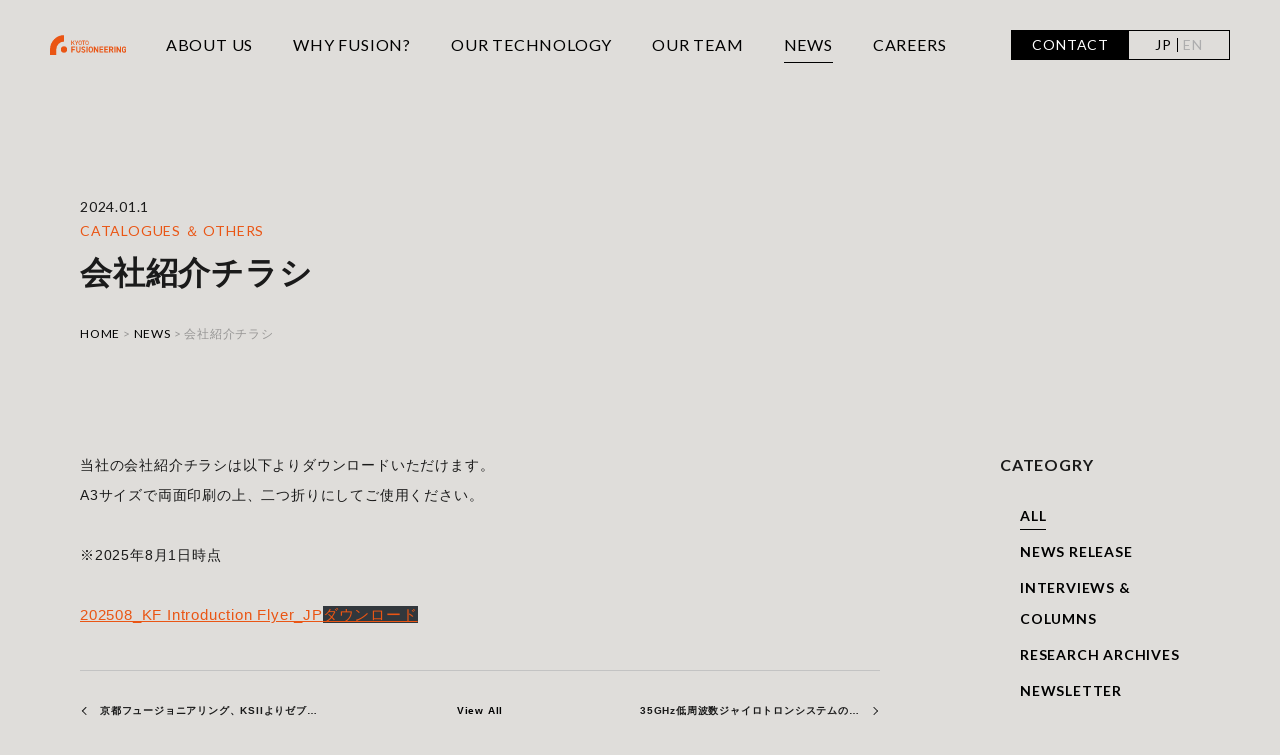

--- FILE ---
content_type: text/html; charset=UTF-8
request_url: https://kyotofusioneering.com/news/2024/01/01/2114
body_size: 11995
content:
<!DOCTYPE html>
<html lang="ja">
<head>
<!-- Start cookieyes banner -->
<script id="cookieyes" type="text/javascript" src="https://cdn-cookieyes.com/client_data/5ca1bee1a51390457b94d779/script.js"></script>
<!-- End cookieyes banner -->
<meta http-equiv="content-type" content="text/html; charset=utf-8">
<meta http-equiv="X-UA-Compatible" content="IE=edge">
<link rel="icon" href="https://kyotofusioneering.com/kfwp/wp-content/themes/kf2022/common/images/favicon.png">
<meta name="viewport" content="width=device-width,initial-scale=1">
<!--<meta content="width=device-width, initial-scale=1.0, maximum-scale=1.0, user-scalable=no" name="viewport">-->
<meta content="telephone=no" name="format-detection">
<!-- Global site tag (gtag.js) - Google Analytics -->
<script async src="https://www.googletagmanager.com/gtag/js?id=G-LXE6Z836FP"></script>
<script>
  window.dataLayer = window.dataLayer || [];
  function gtag(){dataLayer.push(arguments);}
  gtag('js', new Date());

  gtag('config', 'G-LXE6Z836FP');
</script>
<meta name='robots' content='index, follow, max-image-preview:large, max-snippet:-1, max-video-preview:-1' />
<meta name="dlm-version" content="5.1.6">
	<!-- This site is optimized with the Yoast SEO plugin v26.6 - https://yoast.com/wordpress/plugins/seo/ -->
	<title>会社紹介チラシ | NEWS | Kyoto Fusioneering</title>
	<meta name="description" content="当社の会社紹介チラシは以下よりダウンロードいただけます。A3サイズで両面印刷の上、二つ折りにしてご使用ください。※2025年8月1日時点 202508_KF" />
	<link rel="canonical" href="https://kyotofusioneering.com/news/2024/01/01/2114" />
	<meta property="og:locale" content="ja_JP" />
	<meta property="og:type" content="article" />
	<meta property="og:title" content="会社紹介チラシ | NEWS | Kyoto Fusioneering" />
	<meta property="og:description" content="当社の会社紹介チラシは以下よりダウンロードいただけます。A3サイズで両面印刷の上、二つ折りにしてご使用ください。※2025年8月1日時点 202508_KF" />
	<meta property="og:url" content="https://kyotofusioneering.com/news/2024/01/01/2114" />
	<meta property="og:site_name" content="Kyoto Fusioneering" />
	<meta property="article:publisher" content="https://www.facebook.com/KyotoFusioneering" />
	<meta property="article:modified_time" content="2025-08-26T05:05:48+00:00" />
	<meta property="og:image" content="https://kyotofusioneering.com/kfwp/wp-content/uploads/2022/01/ogp.jpg" />
	<meta property="og:image:width" content="1200" />
	<meta property="og:image:height" content="630" />
	<meta property="og:image:type" content="image/jpeg" />
	<meta name="twitter:card" content="summary_large_image" />
	<meta name="twitter:site" content="@Kyotofusioneer" />
	<meta name="twitter:label1" content="推定読み取り時間" />
	<meta name="twitter:data1" content="1分" />
	<script type="application/ld+json" class="yoast-schema-graph">{"@context":"https://schema.org","@graph":[{"@type":"WebPage","@id":"https://kyotofusioneering.com/news/2024/01/01/2114","url":"https://kyotofusioneering.com/news/2024/01/01/2114","name":"会社紹介チラシ | NEWS | Kyoto Fusioneering","isPartOf":{"@id":"https://kyotofusioneering.com/#website"},"datePublished":"2024-01-01T01:00:00+00:00","dateModified":"2025-08-26T05:05:48+00:00","description":"当社の会社紹介チラシは以下よりダウンロードいただけます。A3サイズで両面印刷の上、二つ折りにしてご使用ください。※2025年8月1日時点 202508_KF","breadcrumb":{"@id":"https://kyotofusioneering.com/news/2024/01/01/2114#breadcrumb"},"inLanguage":"ja","potentialAction":[{"@type":"ReadAction","target":["https://kyotofusioneering.com/news/2024/01/01/2114"]}]},{"@type":"BreadcrumbList","@id":"https://kyotofusioneering.com/news/2024/01/01/2114#breadcrumb","itemListElement":[{"@type":"ListItem","position":1,"name":"ホーム","item":"https://kyotofusioneering.com/"},{"@type":"ListItem","position":2,"name":"NEWS","item":"https://kyotofusioneering.com/news"},{"@type":"ListItem","position":3,"name":"会社紹介チラシ"}]},{"@type":"WebSite","@id":"https://kyotofusioneering.com/#website","url":"https://kyotofusioneering.com/","name":"Kyoto Fusioneering","description":"FUSION for the FUTURE","publisher":{"@id":"https://kyotofusioneering.com/#organization"},"potentialAction":[{"@type":"SearchAction","target":{"@type":"EntryPoint","urlTemplate":"https://kyotofusioneering.com/?s={search_term_string}"},"query-input":{"@type":"PropertyValueSpecification","valueRequired":true,"valueName":"search_term_string"}}],"inLanguage":"ja"},{"@type":"Organization","@id":"https://kyotofusioneering.com/#organization","name":"京都フュージョニアリング株式会社","url":"https://kyotofusioneering.com/","logo":{"@type":"ImageObject","inLanguage":"ja","@id":"https://kyotofusioneering.com/#/schema/logo/image/","url":"http://kyotofusioneering.com/kfwp/wp-content/uploads/2022/01/kflogo_betairo_1.png","contentUrl":"http://kyotofusioneering.com/kfwp/wp-content/uploads/2022/01/kflogo_betairo_1.png","width":3000,"height":3000,"caption":"京都フュージョニアリング株式会社"},"image":{"@id":"https://kyotofusioneering.com/#/schema/logo/image/"},"sameAs":["https://www.facebook.com/KyotoFusioneering","https://x.com/Kyotofusioneer","https://www.linkedin.com/company/kyoto-fusioneering/","https://www.youtube.com/channel/UCCKqx4Iq4oMFnzGtfkdY6zA"]}]}</script>
	<!-- / Yoast SEO plugin. -->


<link rel='dns-prefetch' href='//ajax.googleapis.com' />
<link rel='dns-prefetch' href='//unpkg.com' />
<link rel='dns-prefetch' href='//cdnjs.cloudflare.com' />
<link rel="alternate" title="oEmbed (JSON)" type="application/json+oembed" href="https://kyotofusioneering.com/wp-json/oembed/1.0/embed?url=https%3A%2F%2Fkyotofusioneering.com%2Fnews%2F2024%2F01%2F01%2F2114" />
<link rel="alternate" title="oEmbed (XML)" type="text/xml+oembed" href="https://kyotofusioneering.com/wp-json/oembed/1.0/embed?url=https%3A%2F%2Fkyotofusioneering.com%2Fnews%2F2024%2F01%2F01%2F2114&#038;format=xml" />
<style id='wp-img-auto-sizes-contain-inline-css' type='text/css'>
img:is([sizes=auto i],[sizes^="auto," i]){contain-intrinsic-size:3000px 1500px}
/*# sourceURL=wp-img-auto-sizes-contain-inline-css */
</style>
<style id='wp-emoji-styles-inline-css' type='text/css'>

	img.wp-smiley, img.emoji {
		display: inline !important;
		border: none !important;
		box-shadow: none !important;
		height: 1em !important;
		width: 1em !important;
		margin: 0 0.07em !important;
		vertical-align: -0.1em !important;
		background: none !important;
		padding: 0 !important;
	}
/*# sourceURL=wp-emoji-styles-inline-css */
</style>
<style id='wp-block-library-inline-css' type='text/css'>
:root{--wp-block-synced-color:#7a00df;--wp-block-synced-color--rgb:122,0,223;--wp-bound-block-color:var(--wp-block-synced-color);--wp-editor-canvas-background:#ddd;--wp-admin-theme-color:#007cba;--wp-admin-theme-color--rgb:0,124,186;--wp-admin-theme-color-darker-10:#006ba1;--wp-admin-theme-color-darker-10--rgb:0,107,160.5;--wp-admin-theme-color-darker-20:#005a87;--wp-admin-theme-color-darker-20--rgb:0,90,135;--wp-admin-border-width-focus:2px}@media (min-resolution:192dpi){:root{--wp-admin-border-width-focus:1.5px}}.wp-element-button{cursor:pointer}:root .has-very-light-gray-background-color{background-color:#eee}:root .has-very-dark-gray-background-color{background-color:#313131}:root .has-very-light-gray-color{color:#eee}:root .has-very-dark-gray-color{color:#313131}:root .has-vivid-green-cyan-to-vivid-cyan-blue-gradient-background{background:linear-gradient(135deg,#00d084,#0693e3)}:root .has-purple-crush-gradient-background{background:linear-gradient(135deg,#34e2e4,#4721fb 50%,#ab1dfe)}:root .has-hazy-dawn-gradient-background{background:linear-gradient(135deg,#faaca8,#dad0ec)}:root .has-subdued-olive-gradient-background{background:linear-gradient(135deg,#fafae1,#67a671)}:root .has-atomic-cream-gradient-background{background:linear-gradient(135deg,#fdd79a,#004a59)}:root .has-nightshade-gradient-background{background:linear-gradient(135deg,#330968,#31cdcf)}:root .has-midnight-gradient-background{background:linear-gradient(135deg,#020381,#2874fc)}:root{--wp--preset--font-size--normal:16px;--wp--preset--font-size--huge:42px}.has-regular-font-size{font-size:1em}.has-larger-font-size{font-size:2.625em}.has-normal-font-size{font-size:var(--wp--preset--font-size--normal)}.has-huge-font-size{font-size:var(--wp--preset--font-size--huge)}.has-text-align-center{text-align:center}.has-text-align-left{text-align:left}.has-text-align-right{text-align:right}.has-fit-text{white-space:nowrap!important}#end-resizable-editor-section{display:none}.aligncenter{clear:both}.items-justified-left{justify-content:flex-start}.items-justified-center{justify-content:center}.items-justified-right{justify-content:flex-end}.items-justified-space-between{justify-content:space-between}.screen-reader-text{border:0;clip-path:inset(50%);height:1px;margin:-1px;overflow:hidden;padding:0;position:absolute;width:1px;word-wrap:normal!important}.screen-reader-text:focus{background-color:#ddd;clip-path:none;color:#444;display:block;font-size:1em;height:auto;left:5px;line-height:normal;padding:15px 23px 14px;text-decoration:none;top:5px;width:auto;z-index:100000}html :where(.has-border-color){border-style:solid}html :where([style*=border-top-color]){border-top-style:solid}html :where([style*=border-right-color]){border-right-style:solid}html :where([style*=border-bottom-color]){border-bottom-style:solid}html :where([style*=border-left-color]){border-left-style:solid}html :where([style*=border-width]){border-style:solid}html :where([style*=border-top-width]){border-top-style:solid}html :where([style*=border-right-width]){border-right-style:solid}html :where([style*=border-bottom-width]){border-bottom-style:solid}html :where([style*=border-left-width]){border-left-style:solid}html :where(img[class*=wp-image-]){height:auto;max-width:100%}:where(figure){margin:0 0 1em}html :where(.is-position-sticky){--wp-admin--admin-bar--position-offset:var(--wp-admin--admin-bar--height,0px)}@media screen and (max-width:600px){html :where(.is-position-sticky){--wp-admin--admin-bar--position-offset:0px}}
/*wp_block_styles_on_demand_placeholder:6970d7abcdf54*/
/*# sourceURL=wp-block-library-inline-css */
</style>
<style id='classic-theme-styles-inline-css' type='text/css'>
/*! This file is auto-generated */
.wp-block-button__link{color:#fff;background-color:#32373c;border-radius:9999px;box-shadow:none;text-decoration:none;padding:calc(.667em + 2px) calc(1.333em + 2px);font-size:1.125em}.wp-block-file__button{background:#32373c;color:#fff;text-decoration:none}
/*# sourceURL=/wp-includes/css/classic-themes.min.css */
</style>
<link rel='stylesheet' id='bogo-css' href='https://kyotofusioneering.com/kfwp/wp-content/plugins/bogo/includes/css/style.css?ver=3.9.1' type='text/css' media='all' />
<link rel='stylesheet' id='reset-css' href='https://kyotofusioneering.com/kfwp/wp-content/themes/kf2022/common/css/reset.css?ver=202601211:42PM' type='text/css' media='all' />
<link rel='stylesheet' id='base-css' href='https://kyotofusioneering.com/kfwp/wp-content/themes/kf2022/common/css/base.css?ver=202601211:42PM' type='text/css' media='all' />
<link rel='stylesheet' id='news-css' href='https://kyotofusioneering.com/kfwp/wp-content/themes/kf2022/common/css/news.css?ver=202601211:42PM' type='text/css' media='all' />
<link rel='stylesheet' id='wp-pagenavi-css' href='https://kyotofusioneering.com/kfwp/wp-content/plugins/wp-pagenavi/pagenavi-css.css?ver=2.70' type='text/css' media='all' />
<script type="text/javascript" src="//ajax.googleapis.com/ajax/libs/jquery/3.4.1/jquery.min.js?ver=202601211:42PM" id="jquery-js"></script>
<script type="text/javascript" src="https://kyotofusioneering.com/kfwp/wp-content/themes/kf2022/common/js/jquery.matchHeight.js?ver=202601211:42PM" id="matchHeight-js"></script>
<script type="text/javascript" src="https://kyotofusioneering.com/kfwp/wp-content/themes/kf2022/common/js/easingkf.js?ver=202601211:42PM" id="easingkf-js"></script>
<script type="text/javascript" src="https://kyotofusioneering.com/kfwp/wp-content/themes/kf2022/common/js/base.js?ver=202601211:42PM" id="basejs-js"></script>
<script type="text/javascript" src="https://kyotofusioneering.com/kfwp/wp-content/themes/kf2022/common/js/ofi.min.js?ver=202601211:42PM" id="cofimin-js"></script>
<script type="text/javascript" src="//unpkg.com/imagesloaded@4/imagesloaded.pkgd.min.js?ver=202601211:42PM" id="pkgdmin-js"></script>
<script type="text/javascript" src="//cdnjs.cloudflare.com/ajax/libs/jquery-cookie/1.4.1/jquery.cookie.min.js?ver=202601211:42PM" id="cookie-js"></script>
<link rel="https://api.w.org/" href="https://kyotofusioneering.com/wp-json/" /><link rel="alternate" title="JSON" type="application/json" href="https://kyotofusioneering.com/wp-json/wp/v2/news/2114" /><link rel="EditURI" type="application/rsd+xml" title="RSD" href="https://kyotofusioneering.com/kfwp/xmlrpc.php?rsd" />
<meta name="generator" content="WordPress 6.9" />
<link rel='shortlink' href='https://kyotofusioneering.com/?p=2114' />
<link rel="alternate" href="https://kyotofusioneering.com/en/news/2024/01/01/2121" hreflang="en-US" />
<link rel="alternate" href="https://kyotofusioneering.com/news/2024/01/01/2114" hreflang="ja" />
		<script type="text/javascript">
				(function(c,l,a,r,i,t,y){
					c[a]=c[a]||function(){(c[a].q=c[a].q||[]).push(arguments)};t=l.createElement(r);t.async=1;
					t.src="https://www.clarity.ms/tag/"+i+"?ref=wordpress";y=l.getElementsByTagName(r)[0];y.parentNode.insertBefore(t,y);
				})(window, document, "clarity", "script", "nv73ogiqbf");
		</script>
		<script src="//www.google.com/recaptcha/api.js"></script>
<script type="text/javascript">
jQuery(function() {
    // reCAPTCHAの挿入
    jQuery( '.mw_wp_form_confirm input[type="submit"]' ).before( '' );
    // [input] Add disabled to input or button
    jQuery( '.mw_wp_form_confirm input[type="submit"]' ).attr( "disabled", "disabled" );
     jQuery( '.mw_wp_form_confirm input[type="submit"].back' ).attr( "", "" );
    // [confirm] Remove disabled
    jQuery( '.mw_wp_form_confirm input, .mw_wp_form_confirm select, .mw_wp_form_confirm textarea, .mw_wp_form_confirm button' ).removeAttr( 'disabled' );
});
// reCAPTCHA Callback
function syncerRecaptchaCallback( code ) {
    if(code != "") {
        jQuery( '.mw_wp_form_confirm .hbtn button, .mw_wp_form_confirm .hbtn input[type="submit"]' ).removeAttr( 'disabled' );
        jQuery( '.mw_wp_form_confirm .hbtn input[type="submit"]' ).css( 'opacity', '1' );
        jQuery( '.mw_wp_form_confirm .hbtn input[type="submit"]' ).css( 'pointer-events', 'inherit' );
    }
}
</script>
<style type="text/css">
.g-recaptcha { margin: 20px 0 15px; }.g-recaptcha > div { margin: 0 auto; }</style>
    <script>
      jQuery(function($) {
        $('.telform').attr( 'inputmode', 'tel' );
		$('.adnumbox').attr( 'inputmode', 'numeric' );
		$('.telform').on('input', function(e) {
        let value = $(e.currentTarget).val();
        value = value
            .replace(/[０-９]/g, function(s) {
                return String.fromCharCode(s.charCodeAt(0) - 65248);
            })
            .replace(/[^0-9]/g, '');
      	$(e.currentTarget).val(value);
    　});
      });
    </script>
  </head>




<body id="news">
<!--header-->
<!--loading
<div id="loaderWrap">
	<div class="loadinglogo">
		<span class="progress_bar"></span>
		<img src="https://kyotofusioneering.com/kfwp/wp-content/themes/kf2022/common/images/common/loading.svg" alt="" />
	</div>-->
</div>
<header>
	<div class="innerbox">
		        <div class="logo page"><a href="https://kyotofusioneering.com"><img src="https://kyotofusioneering.com/kfwp/wp-content/themes/kf2022/common/images/common/logo.svg" alt="KYOTO FUSIONEERING"></a></div>
				<div class="linkbox font-lato">
			<div class="spblank pc_none"></div>
			<div class="obtn solution pc">
				<div class="overbox about">
						ABOUT US
					<span class="spbtn"></span><span class="spbtn_tab"></span></div>
				<div class="slidenav">
					<a href="https://kyotofusioneering.com/about/">VISION &amp; MISSION</a>
					<a href="https://kyotofusioneering.com/about/our_credos/">OUR CREDOS</a>
					<a href="https://kyotofusioneering.com/about/our_origins/">OUR ORIGINS</a>
					</a>
					<a href="https://kyotofusioneering.com/about/our_brand/">OUR BRAND</a>
					<a href="https://kyotofusioneering.com/company/">COMPANY PROFILE</a>
				</div>
			</div>
			<a href="https://kyotofusioneering.com/why_fusion/" class="fusion">WHY FUSION?</a>
			<a href="https://kyotofusioneering.com/technology/" class="technology">OUR TECHNOLOGY</a>
			<a href="https://kyotofusioneering.com/our_team/" class="team">OUR TEAM</a>
			<a href="https://kyotofusioneering.com/news/" class="news">NEWS</a>
			<div class="obtn solution pc">
				<div class="overbox careers">CAREERS<span class="spbtn"></span><span class="spbtn_tab"></span></div>
				<div class="slidenav">
					<a href="https://kyotofusioneering.com/open_positions/">OPEN POSITIONS</a>
					<a href="https://kyotofusioneering.com/our_fusioneers/">OUR FUSIONEERS</a>
				</div>
			</div>

		</div>
		<div class="contact_langbtn font-lato">
			<a href="https://kyotofusioneering.com/contact/" class="contact">CONTACT</a>
			<div class="langbtn">
				<div class="inbox">
					<ul class="bogo-language-switcher list-view"><li class="en-US en first"><span class="bogo-language-name"><a rel="alternate" hreflang="en-US" href="https://kyotofusioneering.com/en/news/2024/01/01/2121" title="英語">EN</a></span></li>
<li class="ja current last"><span class="bogo-language-name"><a rel="alternate" hreflang="ja" href="https://kyotofusioneering.com/news/2024/01/01/2114" title="JP" class="current" aria-current="page">JP</a></span></li>
</ul>				</div>
			</div>
		</div>
		<div class="menu pc_none">
			<div class="menu-trigger" href="#">
				<span></span>
				<span></span>
				<span></span>
			</div>
		</div>
	</div>
</header><!--//header-->

<div id="maincontainer">
<!--contentArea-->
	<div class="singlemaintl">
		<div class="innerbox">
		<div class="headbox font-lato">
			<span class="date">2024.01.1</span>
		</div>
		<div class="headbox font-lato">
			<span class="cate other">CATALOGUES ＆ OTHERS</span>		</div>
		<h1 class="maintl">会社紹介チラシ</h1>
		<div id="pan" class="font-lato box2"><a href="/">HOME</a><span>&nbsp;&gt;&nbsp;</span><a href="/news/">NEWS</a><span>&nbsp;&gt;&nbsp;</span>会社紹介チラシ</div>
		</div>
	</div>
	<div id="bg1"></div>
	<div class="newscontainer">
	<div class="newscont">
		<div class="singlecont">
		<div class="contbox">

<p>当社の会社紹介チラシは以下よりダウンロードいただけます。<br>A3サイズで両面印刷の上、二つ折りにしてご使用ください。<br><br>※2025年8月1日時点</p>



<div data-wp-interactive="core/file" class="wp-block-file"><object data-wp-bind--hidden="!state.hasPdfPreview" hidden class="wp-block-file__embed" data="https://kyotofusioneering.com/kfwp/wp-content/uploads/2024/01/202508_KF-Introduction-Flyer_JP.pdf" type="application/pdf" style="width:100%;height:600px" aria-label="202508_KF Introduction Flyer_JPの埋め込み。"></object><a id="wp-block-file--media-6f75c53a-609d-4afa-8c2e-d58317eb5850" href="https://kyotofusioneering.com/kfwp/wp-content/uploads/2024/01/202508_KF-Introduction-Flyer_JP.pdf">202508_KF Introduction Flyer_JP</a><a href="https://kyotofusioneering.com/kfwp/wp-content/uploads/2024/01/202508_KF-Introduction-Flyer_JP.pdf" class="wp-block-file__button wp-element-button" download aria-describedby="wp-block-file--media-6f75c53a-609d-4afa-8c2e-d58317eb5850">ダウンロード</a></div>
</div>
</div>
<div class="pagelinkbox">
<div class="paging">
<div class="prev">
<a href="https://kyotofusioneering.com/news/2023/12/26/2032" rel="prev">京都フュージョニアリング、KSIIよりゼブラ企業として認定 </a></div>
<div class="home"><a href="https://kyotofusioneering.com/news/"><span>View All</span></a></div>
<div class="next">
<a href="https://kyotofusioneering.com/news/2024/01/12/2063" rel="next">35GHz低周波数ジャイロトロンシステムの性能試験において、3秒間の1MW級での出力を実現</a></div>
</div>
</div>
</div>
		
		<div class="sidenav">
			<div class="tl font-lato">CATEOGRY</div>
			
			<div class="catelinkbox">
			<div class="archiveselect pc_none">
			<select name="select" onChange="location.href=value;">
	<option value="https://kyotofusioneering.com/news/">ALL</option>
	<option value="https://kyotofusioneering.com/news_category/topics">NEWS RELEASE</option><option value="https://kyotofusioneering.com/news_category/interviewsandcolumns">INTERVIEWS &amp; COLUMNS</option><option value="https://kyotofusioneering.com/news_category/research_archives">RESEARCH ARCHIVES</option><option value="https://kyotofusioneering.com/news_category/newsletter">NEWSLETTER</option><option value="https://kyotofusioneering.com/news_category/blog">BLOG</option><option value="https://kyotofusioneering.com/news_category/other">CATALOGUES ＆ OTHERS</option><option value="https://kyotofusioneering.com/news_category/technology">TECHNOLOGY</option></select>
			</div>
			<ul class="categorybox font-lato clearfix sp_none">
        	<li class="current-cat"><a href="https://kyotofusioneering.com/news/">ALL</a></li>
        		<li class="cat-item cat-item-2"><a href="https://kyotofusioneering.com/news_category/topics">NEWS RELEASE</a>
</li>
	<li class="cat-item cat-item-3"><a href="https://kyotofusioneering.com/news_category/interviewsandcolumns">INTERVIEWS &amp; COLUMNS</a>
</li>
	<li class="cat-item cat-item-6"><a href="https://kyotofusioneering.com/news_category/research_archives">RESEARCH ARCHIVES</a>
</li>
	<li class="cat-item cat-item-9"><a href="https://kyotofusioneering.com/news_category/newsletter">NEWSLETTER</a>
</li>
	<li class="cat-item cat-item-10"><a href="https://kyotofusioneering.com/news_category/blog">BLOG</a>
</li>
	<li class="cat-item cat-item-7"><a href="https://kyotofusioneering.com/news_category/other">CATALOGUES ＆ OTHERS</a>
</li>
	<li class="cat-item cat-item-22"><a href="https://kyotofusioneering.com/news_category/technology">TECHNOLOGY</a>
</li>
        	</ul>
			</div>
			
			<div class="tl font-lato">ARCHIVE</div>
			
			<div class="archiveselect">
			<select class="font-lato" name="archive-dropdown" onchange="document.location.href=this.options[this.selectedIndex].value;">
			<option disabled selected value>---</option>
				<option value='https://kyotofusioneering.com/news/2025'> 2025 </option>
	<option value='https://kyotofusioneering.com/news/2024'> 2024 </option>
	<option value='https://kyotofusioneering.com/news/2023'> 2023 </option>
	<option value='https://kyotofusioneering.com/news/2022'> 2022 </option>
	<option value='https://kyotofusioneering.com/news/2021'> 2021 </option>
	<option value='https://kyotofusioneering.com/news/2020'> 2020 </option>
	<option value='https://kyotofusioneering.com/news/2019'> 2019 </option>
	<option value='https://kyotofusioneering.com/news/2018'> 2018 </option>
	<option value='https://kyotofusioneering.com/news/2017'> 2017 </option>
			</select>
			</div>
		</div>
</div>
	
<!--//contentArea-->

<div class="aboutbottombtn" id="">
<!--aboutbottombtn-->
	<div class="btncont">
		<a href="https://kyotofusioneering.com/about/our_origins/" class="b_our_origins">
			<img src="https://kyotofusioneering.com/kfwp/wp-content/themes/kf2022/common/images/about/btn-story.jpg" alt="" class="object-fit-img"/>
			<div class="overbox">
			<div class="tl font-lato">OUR ORIGINS</div>
						<div class="sub">京都フュージョニアリングの原点</div>
						</div>
		</a>
		<a href="https://kyotofusioneering.com/about/our_brand/" class="b_our_brand">
			<img src="https://kyotofusioneering.com/kfwp/wp-content/themes/kf2022/common/images/about/btn-brand.jpg" alt="" class="object-fit-img"/>
			<div class="overbox">
				<div class="tl font-lato">OUR BRAND</div>
				<div class="sub">Fusion &amp; Engineering</div>
			</div>
		</a>
		<a href="https://kyotofusioneering.com/about/" class="b_about">
			<img src="https://kyotofusioneering.com/kfwp/wp-content/themes/kf2022/common/images/about/btn-vm.jpg" alt="" class="object-fit-img"/>
			<div class="overbox">
				<div class="tl font-lato">VISION &amp; MISSION</div>
							<div class="sub">フュージョンエネルギーがもたらす未来</div>
						</div>
		</a>

		<a href="https://kyotofusioneering.com/about/our_credos/" class="b_our_credos">
			<img src="https://kyotofusioneering.com/kfwp/wp-content/themes/kf2022/common/images/about/btn-vc.jpg?date=202502071610" alt="" class="object-fit-img"/>
			<div class="overbox">
				<div class="tl font-lato">OUR CREDOS</div>
							<div class="sub">KF社員のスピリット</div>
						</div>
		</a>

	</div><!--//aboutbottombtn-->
</div>


</div><!--maincontainer-->
<!--footer-->


<footer>
	<div class="innerbox">
		<div class="leftbox">
			<div class="logo"><a href="https://kyotofusioneering.com/"><img src="https://kyotofusioneering.com/kfwp/wp-content/themes/kf2022/common/images/common/logo2.svg"></a></div>
						<div class="cap">京都フュージョニアリング株式会社<br />〒143-0006 東京都大田区平和島六丁目1番1号 東京流通センター 物流ビルA棟 AW1-S</div>
						<div class="snsbtn sp_none">
				<!--facebook-->
				<!-- <a href="https://www.facebook.com/KyotoFusioneering" target="_blank"><svg xmlns="http://www.w3.org/2000/svg" viewBox="0 0 21 39.6" class="snsicon"><defs><style>.cls-1{fill:#fff;}</style></defs><g id="レイヤー_2" data-name="レイヤー 2"><g id="レイヤー_1-2" data-name="レイヤー 1"><path class="cls-1" d="M19.7,22.1,20.8,15H13.9V10.4c0-1.9,1-3.8,4-3.8H21V.5A36.1,36.1,0,0,0,15.5,0C9.9,0,6.2,3.4,6.2,9.6V15H0v7.1H6.3V39.3a24.66,24.66,0,0,0,3.9.3,24.66,24.66,0,0,0,3.9-.3V22.1Z"/></g></g></svg></a> -->
				
				<!--X-->
				<a href="https://twitter.com/kyotofusioneer" target="_blank" class="box2"><svg version="1.1" id="レイヤー_1" xmlns="http://www.w3.org/2000/svg" xmlns:xlink="http://www.w3.org/1999/xlink" x="0px" y="0px" viewBox="0 0 22 18" style="enable-background:new 0 0 22 18;" xml:space="preserve"><style type="text/css">.st0{fill:#FFFFFF;}</style><path class="st0" d="M12.676,7.622L19.232,0h-1.554l-5.693,6.618L7.438,0H2.194L9.07,10.007L2.194,18h1.554l6.012-6.989L14.562,18h5.245L12.676,7.622L12.676,7.622z M10.547,10.096L9.851,9.099L4.307,1.17h2.387l4.474,6.399l0.697,0.997l5.815,8.318h-2.387L10.547,10.096L10.547,10.096z"/></svg></a>
				
				<!--linkedin-->
				<a href="https://www.linkedin.com/company/kyoto-fusioneering/" target="_blank"><svg xmlns="http://www.w3.org/2000/svg" viewBox="0 0 36.5 36.5" class="snsicon"><defs><style>.cls-1{fill:#fff;}</style></defs><g id="レイヤー_2" data-name="レイヤー 2"><g id="レイヤー_1-2" data-name="レイヤー 1"><path class="cls-1" d="M18.3,0A18.25,18.25,0,1,0,36.5,18.2,18.29,18.29,0,0,0,18.3,0"/><rect x="9" y="14.1" width="4.4" height="13.1"/><path d="M11.3,12.3h0A2.23,2.23,0,0,1,8.9,10a2.32,2.32,0,0,1,2.5-2.3A2.23,2.23,0,0,1,13.8,10a2.38,2.38,0,0,1-2.5,2.3"/><path d="M29.2,27.2H24.8v-7c0-1.8-.6-3-2.2-3a2.31,2.31,0,0,0-2.2,1.6,2,2,0,0,0-.2,1.1v7.3H15.8s.1-11.9,0-13.1h4.4V16a4.32,4.32,0,0,1,3.9-2.2c2.9,0,5,1.9,5,5.9v7.5Z"/></g></g></svg></a>
				
				<!--youtube-->
				<a href="https://www.youtube.com/channel/UCCKqx4Iq4oMFnzGtfkdY6zA" target="_blank" class="box2"><svg xmlns="http://www.w3.org/2000/svg" viewBox="0 0 38.6 27" class="snsicon"><defs><style>.cls-1{fill:#fff;}</style></defs><g id="レイヤー_2" data-name="レイヤー 2"><g id="レイヤー_1-2" data-name="レイヤー 1"><path class="cls-1" d="M37.8,4.2A4.86,4.86,0,0,0,34.4.8C31.4,0,19.3,0,19.3,0S7.2,0,4.2.8A4.86,4.86,0,0,0,.8,4.2C0,7.2,0,13.5,0,13.5s0,6.3.8,9.3a4.86,4.86,0,0,0,3.4,3.4c3,.8,15.1.8,15.1.8s12.1,0,15.1-.8a4.86,4.86,0,0,0,3.4-3.4c.8-3,.8-9.3.8-9.3s0-6.3-.8-9.3"/><polygon points="15.4 19.3 15.4 7.7 25.4 13.5 15.4 19.3"/></g></g></svg></a>
				
				<!--researchgate-->
				<a href="https://www.researchgate.net/lab/Kyoto-Fusioneering-Ltd-Satoshi-Konishi" target="_blank"><svg xmlns="http://www.w3.org/2000/svg" viewBox="0 0 37.2 40.52" class="snsicon"><defs><style>.cls-1{fill:#fff;}</style></defs><g id="レイヤー_2" data-name="レイヤー 2"><g id="レイヤー_1-2" data-name="レイヤー 1"><path class="cls-1" d="M32,0a6.57,6.57,0,0,1,3.2,1.4,6.23,6.23,0,0,1,1.4,1.8c.1.1.1.2-.1.3-.6.2-1.1.5-1.7.7-.2.1-.2,0-.3-.1a4,4,0,0,0-1.7-1.7,3.38,3.38,0,0,0-4.5,1.5,4.06,4.06,0,0,0-.4,1.9,25.3,25.3,0,0,0,.1,5.5,3.28,3.28,0,0,0,4.2,2.9,3,3,0,0,0,2.3-2.4,12.25,12.25,0,0,0,.2-1.9c0-.2-.1-.2-.2-.2H31.8c-.2,0-.3,0-.2-.2V7.9c0-.2,0-.2.2-.2h5.1c.3,0,.3.1.3.3V9.7a9.89,9.89,0,0,1-.4,3,5.25,5.25,0,0,1-4.4,3.8,5.91,5.91,0,0,1-4.3-.8,5.54,5.54,0,0,1-2.4-3.4,12.41,12.41,0,0,1-.3-2.7V6.5a8.49,8.49,0,0,1,.9-3.8A5.17,5.17,0,0,1,30.1.1,12.1,12.1,0,0,1,32,0Z"/><path class="cls-1" d="M.1,11.3h0A6.6,6.6,0,0,1,0,9.9H0V11A.37.37,0,0,1,.1,11.3Z"/><path class="cls-1" d="M.1,39.7h0V38.5a2.72,2.72,0,0,1,0,.9Z"/><path class="cls-1" d="M26.8,38.5a5.79,5.79,0,0,1-2.1-.7,9.42,9.42,0,0,1-3-2.6,49.06,49.06,0,0,1-3.9-5.1c-.9-1.3-1.8-2.7-2.6-4.1-.1-.1-.1-.2.1-.3a8,8,0,0,0,2.5-1.1,8.31,8.31,0,0,0,3.9-8.4,6.5,6.5,0,0,0-2.4-4.3,8.88,8.88,0,0,0-5-2,22.57,22.57,0,0,0-4.5-.1c-1.5,0-3.1.1-4.6.1H.1a6.55,6.55,0,0,0,0,1.4h0a16.25,16.25,0,0,1,1.9.4,1.91,1.91,0,0,1,1.6,1.6A9.85,9.85,0,0,1,3.8,15V34.8A5.7,5.7,0,0,1,3.4,37a1.82,1.82,0,0,1-1.1,1,10.46,10.46,0,0,1-1.7.4c-.2,0-.4.1-.6.1v.2a4.82,4.82,0,0,1,0,1.2H0c.9,0,1.7-.1,2.6-.1H8.9a27.15,27.15,0,0,1,2.8.1c.2,0,.2-.1.2-.2v-.9c0-.2-.1-.3-.2-.3a12.5,12.5,0,0,1-1.9-.3c-.3-.1-.6-.1-.9-.2a1.88,1.88,0,0,1-1.2-1.5,8.75,8.75,0,0,1-.2-1.6V26.7c0-.1,0-.2.2-.2,1.1,0,2.2.1,3.4.1.2,0,.2.1.3.3.7,1.3,1.5,2.6,2.3,3.9a55.31,55.31,0,0,0,4.8,6.8,7.93,7.93,0,0,0,5,2.8,5.88,5.88,0,0,0,2.3,0,4.4,4.4,0,0,0,1-.2c.2,0,.2-.1.2-.3V39C27,38.6,27,38.5,26.8,38.5ZM13,23.9a9.75,9.75,0,0,1-2.5.2c-.8,0-1.8-.1-2.8-.1-.1,0-.1-.1-.1-.2V12.1c0-.1,0-.2.2-.2,1.2,0,2.3-.1,3.5-.1a8.63,8.63,0,0,1,2.8.4,5.08,5.08,0,0,1,3.5,3.6,6.92,6.92,0,0,1-.6,5.3A6.23,6.23,0,0,1,13,23.9Z"/></g></g></svg></a>
			</div>
		</div>
		
		<div class="rightbox font-lato">
			<div class="btnbox">
				<a href="https://kyotofusioneering.com/contact/">CONTACT</a>
				<a href="https://kyotofusioneering.com/open_positions/">CAREERS</a>
				<ul>
					<li><a href="https://kyotofusioneering.com/open_positions/">OPEN POSITIONS</a></li>
					<li><a href="https://kyotofusioneering.com/our_fusioneers/">OUR FUSIONEERS</a></li>
				</ul>
			</div>
			<div class="linklist">
				<div class="box">
				<a href="https://kyotofusioneering.com/about/">VISION & MISSION</a>
				<a href="https://kyotofusioneering.com/why_fusion/">WHY FUSION?</a>
				<a href="https://kyotofusioneering.com/technology/">OUR TECHNOLOGY</a>
				<a href="https://kyotofusioneering.com/our_team/">OUR TEAM</a>
				</div>
				<div class="box">
				<a href="https://kyotofusioneering.com/company/">COMPANY PROFILE</a>
				<a href="https://kyotofusioneering.com/news/">NEWS</a>
				<a href="https://kyotofusioneering.com/privacy_policy/">PRIVACY POLICY</a>
				<a href="https://kyotofusioneering.com/cookie_policy/">COOKIE POLICY</a>
				</div>
			</div>
		</div>
		<div class="snsbtn pc_none">
				<!--facebook-->
				<a href="https://www.facebook.com/KyotoFusioneering" target="_blank"><svg xmlns="http://www.w3.org/2000/svg" viewBox="0 0 21 39.6" class="snsicon"><defs><style>.cls-1{fill:#fff;}</style></defs><g id="レイヤー_2" data-name="レイヤー 2"><g id="レイヤー_1-2" data-name="レイヤー 1"><path class="cls-1" d="M19.7,22.1,20.8,15H13.9V10.4c0-1.9,1-3.8,4-3.8H21V.5A36.1,36.1,0,0,0,15.5,0C9.9,0,6.2,3.4,6.2,9.6V15H0v7.1H6.3V39.3a24.66,24.66,0,0,0,3.9.3,24.66,24.66,0,0,0,3.9-.3V22.1Z"/></g></g></svg></a>
				
				<!--X-->
				<a href="https://twitter.com/kyotofusioneer" target="_blank" class="box2"><svg version="1.1" id="レイヤー_1" xmlns="http://www.w3.org/2000/svg" xmlns:xlink="http://www.w3.org/1999/xlink" x="0px" y="0px" viewBox="0 0 22 18" style="enable-background:new 0 0 22 18;" xml:space="preserve"><style type="text/css">.st0{fill:#FFFFFF;}</style><path class="st0" d="M12.676,7.622L19.232,0h-1.554l-5.693,6.618L7.438,0H2.194L9.07,10.007L2.194,18h1.554l6.012-6.989L14.562,18h5.245L12.676,7.622L12.676,7.622z M10.547,10.096L9.851,9.099L4.307,1.17h2.387l4.474,6.399l0.697,0.997l5.815,8.318h-2.387L10.547,10.096L10.547,10.096z"/></svg></a>
				
				<!--linkedin-->
				<a href="https://www.linkedin.com/company/kyoto-fusioneering/" target="_blank"><svg xmlns="http://www.w3.org/2000/svg" viewBox="0 0 36.5 36.5" class="snsicon"><defs><style>.cls-1{fill:#fff;}</style></defs><g id="レイヤー_2" data-name="レイヤー 2"><g id="レイヤー_1-2" data-name="レイヤー 1"><path class="cls-1" d="M18.3,0A18.25,18.25,0,1,0,36.5,18.2,18.29,18.29,0,0,0,18.3,0"/><rect x="9" y="14.1" width="4.4" height="13.1"/><path d="M11.3,12.3h0A2.23,2.23,0,0,1,8.9,10a2.32,2.32,0,0,1,2.5-2.3A2.23,2.23,0,0,1,13.8,10a2.38,2.38,0,0,1-2.5,2.3"/><path d="M29.2,27.2H24.8v-7c0-1.8-.6-3-2.2-3a2.31,2.31,0,0,0-2.2,1.6,2,2,0,0,0-.2,1.1v7.3H15.8s.1-11.9,0-13.1h4.4V16a4.32,4.32,0,0,1,3.9-2.2c2.9,0,5,1.9,5,5.9v7.5Z"/></g></g></svg></a>
				
				<!--youtube-->
				<a href="https://www.youtube.com/channel/UCCKqx4Iq4oMFnzGtfkdY6zA" target="_blank" class="box2"><svg xmlns="http://www.w3.org/2000/svg" viewBox="0 0 38.6 27" class="snsicon"><defs><style>.cls-1{fill:#fff;}</style></defs><g id="レイヤー_2" data-name="レイヤー 2"><g id="レイヤー_1-2" data-name="レイヤー 1"><path class="cls-1" d="M37.8,4.2A4.86,4.86,0,0,0,34.4.8C31.4,0,19.3,0,19.3,0S7.2,0,4.2.8A4.86,4.86,0,0,0,.8,4.2C0,7.2,0,13.5,0,13.5s0,6.3.8,9.3a4.86,4.86,0,0,0,3.4,3.4c3,.8,15.1.8,15.1.8s12.1,0,15.1-.8a4.86,4.86,0,0,0,3.4-3.4c.8-3,.8-9.3.8-9.3s0-6.3-.8-9.3"/><polygon points="15.4 19.3 15.4 7.7 25.4 13.5 15.4 19.3"/></g></g></svg></a>
				
				<!--researchgate-->
				<a href="https://www.researchgate.net/lab/Kyoto-Fusioneering-Ltd-Satoshi-Konishi" target="_blank"><svg xmlns="http://www.w3.org/2000/svg" viewBox="0 0 37.2 40.52" class="snsicon"><defs><style>.cls-1{fill:#fff;}</style></defs><g id="レイヤー_2" data-name="レイヤー 2"><g id="レイヤー_1-2" data-name="レイヤー 1"><path class="cls-1" d="M32,0a6.57,6.57,0,0,1,3.2,1.4,6.23,6.23,0,0,1,1.4,1.8c.1.1.1.2-.1.3-.6.2-1.1.5-1.7.7-.2.1-.2,0-.3-.1a4,4,0,0,0-1.7-1.7,3.38,3.38,0,0,0-4.5,1.5,4.06,4.06,0,0,0-.4,1.9,25.3,25.3,0,0,0,.1,5.5,3.28,3.28,0,0,0,4.2,2.9,3,3,0,0,0,2.3-2.4,12.25,12.25,0,0,0,.2-1.9c0-.2-.1-.2-.2-.2H31.8c-.2,0-.3,0-.2-.2V7.9c0-.2,0-.2.2-.2h5.1c.3,0,.3.1.3.3V9.7a9.89,9.89,0,0,1-.4,3,5.25,5.25,0,0,1-4.4,3.8,5.91,5.91,0,0,1-4.3-.8,5.54,5.54,0,0,1-2.4-3.4,12.41,12.41,0,0,1-.3-2.7V6.5a8.49,8.49,0,0,1,.9-3.8A5.17,5.17,0,0,1,30.1.1,12.1,12.1,0,0,1,32,0Z"/><path class="cls-1" d="M.1,11.3h0A6.6,6.6,0,0,1,0,9.9H0V11A.37.37,0,0,1,.1,11.3Z"/><path class="cls-1" d="M.1,39.7h0V38.5a2.72,2.72,0,0,1,0,.9Z"/><path class="cls-1" d="M26.8,38.5a5.79,5.79,0,0,1-2.1-.7,9.42,9.42,0,0,1-3-2.6,49.06,49.06,0,0,1-3.9-5.1c-.9-1.3-1.8-2.7-2.6-4.1-.1-.1-.1-.2.1-.3a8,8,0,0,0,2.5-1.1,8.31,8.31,0,0,0,3.9-8.4,6.5,6.5,0,0,0-2.4-4.3,8.88,8.88,0,0,0-5-2,22.57,22.57,0,0,0-4.5-.1c-1.5,0-3.1.1-4.6.1H.1a6.55,6.55,0,0,0,0,1.4h0a16.25,16.25,0,0,1,1.9.4,1.91,1.91,0,0,1,1.6,1.6A9.85,9.85,0,0,1,3.8,15V34.8A5.7,5.7,0,0,1,3.4,37a1.82,1.82,0,0,1-1.1,1,10.46,10.46,0,0,1-1.7.4c-.2,0-.4.1-.6.1v.2a4.82,4.82,0,0,1,0,1.2H0c.9,0,1.7-.1,2.6-.1H8.9a27.15,27.15,0,0,1,2.8.1c.2,0,.2-.1.2-.2v-.9c0-.2-.1-.3-.2-.3a12.5,12.5,0,0,1-1.9-.3c-.3-.1-.6-.1-.9-.2a1.88,1.88,0,0,1-1.2-1.5,8.75,8.75,0,0,1-.2-1.6V26.7c0-.1,0-.2.2-.2,1.1,0,2.2.1,3.4.1.2,0,.2.1.3.3.7,1.3,1.5,2.6,2.3,3.9a55.31,55.31,0,0,0,4.8,6.8,7.93,7.93,0,0,0,5,2.8,5.88,5.88,0,0,0,2.3,0,4.4,4.4,0,0,0,1-.2c.2,0,.2-.1.2-.3V39C27,38.6,27,38.5,26.8,38.5ZM13,23.9a9.75,9.75,0,0,1-2.5.2c-.8,0-1.8-.1-2.8-.1-.1,0-.1-.1-.1-.2V12.1c0-.1,0-.2.2-.2,1.2,0,2.3-.1,3.5-.1a8.63,8.63,0,0,1,2.8.4,5.08,5.08,0,0,1,3.5,3.6,6.92,6.92,0,0,1-.6,5.3A6.23,6.23,0,0,1,13,23.9Z"/></g></g></svg></a>
			</div>

		<div class="underWrap">
			<a href="https://kyotofusioneering.com/whitepaper/" class="white-paper font-lato">
				<img src="https://kyotofusioneering.com/kfwp/wp-content/themes/kf2022/common/images/common/whitepaper.svg">
				WHITE PAPER
			</a>
			<div class="copy font-lato">&copy; <script type="text/javascript">myDate = new Date() ;myYear = myDate.getFullYear ();document.write(myYear);</script> KYOTO FUSIONEERING LTD. ALL RIGHTS RESERVED.</div>
		</div>
	</div>
</footer>
<!--//footer--><script type="speculationrules">
{"prefetch":[{"source":"document","where":{"and":[{"href_matches":"/*"},{"not":{"href_matches":["/kfwp/wp-*.php","/kfwp/wp-admin/*","/kfwp/wp-content/uploads/*","/kfwp/wp-content/*","/kfwp/wp-content/plugins/*","/kfwp/wp-content/themes/kf2022/*","/*\\?(.+)"]}},{"not":{"selector_matches":"a[rel~=\"nofollow\"]"}},{"not":{"selector_matches":".no-prefetch, .no-prefetch a"}}]},"eagerness":"conservative"}]}
</script>
<script type="importmap" id="wp-importmap">
{"imports":{"@wordpress/interactivity":"https://kyotofusioneering.com/kfwp/wp-includes/js/dist/script-modules/interactivity/index.min.js?ver=8964710565a1d258501f"}}
</script>
<script type="module" src="https://kyotofusioneering.com/kfwp/wp-includes/js/dist/script-modules/block-library/file/view.min.js?ver=f9665632b48682075277" id="@wordpress/block-library/file/view-js-module" fetchpriority="low" data-wp-router-options="{&quot;loadOnClientNavigation&quot;:true}"></script>
<link rel="modulepreload" href="https://kyotofusioneering.com/kfwp/wp-includes/js/dist/script-modules/interactivity/index.min.js?ver=8964710565a1d258501f" id="@wordpress/interactivity-js-modulepreload" fetchpriority="low">
<script type="text/javascript" id="dlm-xhr-js-extra">
/* <![CDATA[ */
var dlmXHRtranslations = {"error":"An error occurred while trying to download the file. Please try again.","not_found":"\u30c0\u30a6\u30f3\u30ed\u30fc\u30c9\u304c\u5b58\u5728\u3057\u307e\u305b\u3093\u3002","no_file_path":"No file path defined.","no_file_paths":"\u30d5\u30a1\u30a4\u30eb\u30d1\u30b9\u304c\u6307\u5b9a\u3055\u308c\u3066\u3044\u307e\u305b\u3093\u3002","filetype":"Download is not allowed for this file type.","file_access_denied":"Access denied to this file.","access_denied":"Access denied. You do not have permission to download this file.","security_error":"Something is wrong with the file path.","file_not_found":"\u30d5\u30a1\u30a4\u30eb\u304c\u898b\u3064\u304b\u308a\u307e\u305b\u3093\u3002"};
//# sourceURL=dlm-xhr-js-extra
/* ]]> */
</script>
<script type="text/javascript" id="dlm-xhr-js-before">
/* <![CDATA[ */
const dlmXHR = {"xhr_links":{"class":["download-link","download-button"]},"prevent_duplicates":true,"ajaxUrl":"https:\/\/kyotofusioneering.com\/kfwp\/wp-admin\/admin-ajax.php"}; dlmXHRinstance = {}; const dlmXHRGlobalLinks = "https://kyotofusioneering.com/download/"; const dlmNonXHRGlobalLinks = []; dlmXHRgif = "https://kyotofusioneering.com/kfwp/wp-includes/images/spinner.gif"; const dlmXHRProgress = "1"
//# sourceURL=dlm-xhr-js-before
/* ]]> */
</script>
<script type="text/javascript" src="https://kyotofusioneering.com/kfwp/wp-content/plugins/download-monitor/assets/js/dlm-xhr.min.js?ver=5.1.6" id="dlm-xhr-js"></script>
<script id="wp-emoji-settings" type="application/json">
{"baseUrl":"https://s.w.org/images/core/emoji/17.0.2/72x72/","ext":".png","svgUrl":"https://s.w.org/images/core/emoji/17.0.2/svg/","svgExt":".svg","source":{"concatemoji":"https://kyotofusioneering.com/kfwp/wp-includes/js/wp-emoji-release.min.js?ver=6.9"}}
</script>
<script type="module">
/* <![CDATA[ */
/*! This file is auto-generated */
const a=JSON.parse(document.getElementById("wp-emoji-settings").textContent),o=(window._wpemojiSettings=a,"wpEmojiSettingsSupports"),s=["flag","emoji"];function i(e){try{var t={supportTests:e,timestamp:(new Date).valueOf()};sessionStorage.setItem(o,JSON.stringify(t))}catch(e){}}function c(e,t,n){e.clearRect(0,0,e.canvas.width,e.canvas.height),e.fillText(t,0,0);t=new Uint32Array(e.getImageData(0,0,e.canvas.width,e.canvas.height).data);e.clearRect(0,0,e.canvas.width,e.canvas.height),e.fillText(n,0,0);const a=new Uint32Array(e.getImageData(0,0,e.canvas.width,e.canvas.height).data);return t.every((e,t)=>e===a[t])}function p(e,t){e.clearRect(0,0,e.canvas.width,e.canvas.height),e.fillText(t,0,0);var n=e.getImageData(16,16,1,1);for(let e=0;e<n.data.length;e++)if(0!==n.data[e])return!1;return!0}function u(e,t,n,a){switch(t){case"flag":return n(e,"\ud83c\udff3\ufe0f\u200d\u26a7\ufe0f","\ud83c\udff3\ufe0f\u200b\u26a7\ufe0f")?!1:!n(e,"\ud83c\udde8\ud83c\uddf6","\ud83c\udde8\u200b\ud83c\uddf6")&&!n(e,"\ud83c\udff4\udb40\udc67\udb40\udc62\udb40\udc65\udb40\udc6e\udb40\udc67\udb40\udc7f","\ud83c\udff4\u200b\udb40\udc67\u200b\udb40\udc62\u200b\udb40\udc65\u200b\udb40\udc6e\u200b\udb40\udc67\u200b\udb40\udc7f");case"emoji":return!a(e,"\ud83e\u1fac8")}return!1}function f(e,t,n,a){let r;const o=(r="undefined"!=typeof WorkerGlobalScope&&self instanceof WorkerGlobalScope?new OffscreenCanvas(300,150):document.createElement("canvas")).getContext("2d",{willReadFrequently:!0}),s=(o.textBaseline="top",o.font="600 32px Arial",{});return e.forEach(e=>{s[e]=t(o,e,n,a)}),s}function r(e){var t=document.createElement("script");t.src=e,t.defer=!0,document.head.appendChild(t)}a.supports={everything:!0,everythingExceptFlag:!0},new Promise(t=>{let n=function(){try{var e=JSON.parse(sessionStorage.getItem(o));if("object"==typeof e&&"number"==typeof e.timestamp&&(new Date).valueOf()<e.timestamp+604800&&"object"==typeof e.supportTests)return e.supportTests}catch(e){}return null}();if(!n){if("undefined"!=typeof Worker&&"undefined"!=typeof OffscreenCanvas&&"undefined"!=typeof URL&&URL.createObjectURL&&"undefined"!=typeof Blob)try{var e="postMessage("+f.toString()+"("+[JSON.stringify(s),u.toString(),c.toString(),p.toString()].join(",")+"));",a=new Blob([e],{type:"text/javascript"});const r=new Worker(URL.createObjectURL(a),{name:"wpTestEmojiSupports"});return void(r.onmessage=e=>{i(n=e.data),r.terminate(),t(n)})}catch(e){}i(n=f(s,u,c,p))}t(n)}).then(e=>{for(const n in e)a.supports[n]=e[n],a.supports.everything=a.supports.everything&&a.supports[n],"flag"!==n&&(a.supports.everythingExceptFlag=a.supports.everythingExceptFlag&&a.supports[n]);var t;a.supports.everythingExceptFlag=a.supports.everythingExceptFlag&&!a.supports.flag,a.supports.everything||((t=a.source||{}).concatemoji?r(t.concatemoji):t.wpemoji&&t.twemoji&&(r(t.twemoji),r(t.wpemoji)))});
//# sourceURL=https://kyotofusioneering.com/kfwp/wp-includes/js/wp-emoji-loader.min.js
/* ]]> */
</script>
</body>
</html>



--- FILE ---
content_type: text/css
request_url: https://kyotofusioneering.com/kfwp/wp-content/themes/kf2022/common/css/base.css?ver=202601211:42PM
body_size: 4253
content:
@charset "UTF-8";

@import url('https://fonts.googleapis.com/css2?family=Lato:wght@100;300;400;700;900&family=Noto+Serif+JP:wght@200;300;400;500;600;700;900&display=swap');

html{
	font-size:62.5%;
	scroll-behavior: smooth;
}

img{
	width:100%;
	height:auto;
}

a{
	text-decoration: none;
	color:#000;
}

.clearfix:after {
    content:" ";
    display:block;
    clear:both;
}

.object-fit-img {
  		object-fit: cover;
		width:100%;
		height:100%;
  		font-family: 'object-fit: cover;'
}

.font-lato{
	font-family: 'Lato', sans-serif;
}

sup{
	font-size:0.8em;
	position: relative;
	top:-0.3em;
}

body{
	padding:0;
	margin:0;
	background:#000;
	position:relative;
	color:#1a1a1a;
	font-feature-settings: "palt";
	letter-spacing: .8px;
	font-family: 'Noto Sans JP', sans-serif;
}

.scanimation{
	opacity: 0;
	transition: opacity 1s;
}

.scanimation.active{
	opacity: 1;
}

#index header .page{display: none;}
#index header h1{display: block !important;}
header h1{display: none;}

@keyframes topanime1 {
    from {
        opacity:0;
    }
    to {
        opacity:1;
    }
}

@keyframes arrowslide {
    from {
       	opacity: 1;
		transform: scaleX(1);
    }
    to {
        opacity: 1;
		transform: scaleX(0);
    }
}

@media screen and (min-width:769px){
	
	.pc_none{display:none !important;}
	
	body{
		font-size:1.5rem;  /*14px*/
		line-height:3rem;
	}
	
	/*header*/
	header{
		width:100%;
		position: fixed;
		background-color:rgba(0,0,0,0);
		top:0;
		left:0;
		z-index:10;
		min-width: 1240px;
		transition: all 0.2s;
	}
	
	header.bg1{
		background-color:rgba(0,0,0,0.5);
	}
	
	header.bg2{
		background-color:rgba(223,221,218,1);
	}
	
	header .innerbox{
		display: flex;
		padding:30px 50px;
		justify-content: space-between;
		align-items: center;
		transition: all 0.2s;
	}
	
	header.bg1 .innerbox{
		padding:10px 50px;
	}
	
	header .innerbox .logo{
		width:210px;
		line-height: 0;
	}
	
	header .innerbox .linkbox{
		display: flex !important;
		justify-content:flex-end;
		align-content: center;
		padding:0 65px 0 0;
		margin:0 0 0 auto;
	}
	
	header .innerbox .linkbox .obtn,
	header .innerbox .linkbox a{
		position: relative;
		margin:0 0 0 40px;
		padding:0 0;
		display: block;
		color:#fff;
		font-size:1.6rem;
		line-height: 1;
		cursor: pointer;
		font-weight: 500;
		white-space: nowrap;
	}
	
	header.bg2 .innerbox .linkbox .obtn,
	header.bg2 .innerbox .linkbox a{
		position: relative;
		margin:0 0 0 40px;
		padding:0 0;
		display: block;
		color:#000;
		font-size:1.6rem;
		line-height: 1;
		cursor: pointer;
		font-weight: 500;
		white-space: nowrap;
	}
	
	header .innerbox .linkbox .obtn .overbox{
		position: relative;
	}
	
	header .innerbox .linkbox .obtn .overbox .spbtn{
		display: none;
		
	}
	
	header .innerbox .linkbox .obtn .overbox .spbtn_tab{
		display: none;
		position: absolute;
		top:0;
		left:0;
		width:100%;
		height:100%;
	}
	
	header .innerbox .linkbox a::after,
	header .innerbox .linkbox .obtn .overbox::after{
  		position: absolute;
  		bottom: -10px;
  		left: 0;
  		content: '';
  		width: 100%;
  		height: 1px;
  		background: #fff;
  		transform: scale(0, 1);
  		transform-origin: center top;
  		transition: transform .3s;
	}
	
	header.bg2 .innerbox .linkbox a::after,
	header.bg2 .innerbox .linkbox .obtn .overbox::after{
  		background: #000;
	}
	
	header .innerbox .linkbox a:hover::after{
  		transform: scale(1, 1);
	}
	
	header .innerbox .linkbox .obtn .slidenav {
  		visibility: hidden;
		opacity: 0;
		transition: all 0.5s;
		position: absolute;
		top:calc(100% - 30px);
		min-width:150px;
		left:0;
		margin:30px 0 0 0;
		padding:0 0 0 0;
		display: block !important;
	}
	
	header .innerbox .linkbox .obtn:hover .slidenav {
  		visibility: visible;
		position: absolute;
		opacity: 1;
		top:100%;
		margin:0 0 0 0;
		padding:30px 0 0 0;
	}
	
	header .innerbox .linkbox .obtn.active .slidenav {
  		visibility: visible;
		position: absolute;
		opacity: 1;
		top:100%;
		margin:0 0 0 0;
		padding:30px 0 0 0;
	}
	
	header .innerbox .linkbox .obtn .slidenav a{
  		display: block;
		border-bottom:none;
		background-color:rgba(0,0,0,0.8);
		padding:7px 15px !important;
		line-height: 1.5em !important;
		font-size:1.3rem !important;
		margin:0 0 0 0 !important;
		white-space: nowrap;
		transition: all 0.2s;
		color:#fff !important;
	}
	
	header .innerbox .linkbox .obtn .slidenav a:first-child{
  		padding-top: 15px !important;
	}
	
	header .innerbox .linkbox .obtn .slidenav a:last-child{
  		padding-bottom: 15px !important;
	}
	
	header .innerbox .linkbox .obtn .slidenav a:hover{
  		color:#ccc !important;
	}
	
	header .innerbox .linkbox .obtn .slidenav a::before{
		content: "";
  		display: inline-block;
  		width: 9px;
  		margin: 0 10px 0 0;
  		border-bottom: 1px solid #fff;
		vertical-align: middle;
	}
	
	header .innerbox .linkbox .obtn .slidenav a::after{
  		display: none;
	}
	
	/*langbtn*/
	header .contact_langbtn{
		position: relative;
		border:1px solid #fff;
		display: flex;
	}
	
	header.bg2 .contact_langbtn{
		border:1px solid #000;
	}
	
	header .contact_langbtn a.contact{
		font-weight: 500;
		font-size:1.4rem;
		color:#000;
		background:#fff;
		padding:7px 20px;
		display: block;
		line-height: 1;
		transition: all 0.2s;
		min-width: 110px;
		box-sizing: border-box;
	}
	
	header .contact_langbtn a.contact:hover{
		background:none;
		color:#fff;
	}
	
	header.bg2 .contact_langbtn a.contact{
		color:#fff;
		background:#000;
	}
	
	header.bg2 .contact_langbtn a.contact:hover{
		background:none;
		color:#000;
	}
	
	header .contact_langbtn .langbtn{
		font-weight: 500;
		font-size:1.4rem;
		color:#000;
		padding:7px 0;
		width:100px;
		display: flex;
		justify-content: center;
		line-height: 1;
		transition: all 0.2s;
		box-sizing: border-box;
	}
	
	header .contact_langbtn .langbtn ul{
		padding:0;
		margin:0;
		display: flex;
		justify-content: center;
	}
	
	header .contact_langbtn .langbtn ul li.en-US{
		order:1;
		border-left:1px solid #fff;
	}
	
	header .contact_langbtn .langbtn ul li.current a{
		color: #fff;
	}
	
	header .contact_langbtn .langbtn a{
		color:#adadae;
		border-right:1px solid #fff;
		padding:0 0;
		transition: all 0.2s;
	}
	
	header .contact_langbtn .langbtn span{
		padding:0 5px;
	}
	
	header .contact_langbtn .langbtn a:hover{
		color: #fff;
	}
	
	header.bg2 .contact_langbtn .langbtn ul li.en-US{
		border-left:1px solid #000;
	}
	
	header.bg2 .contact_langbtn .langbtn a:hover{
		color: #000;
	}
	
	header.bg2 .contact_langbtn .langbtn a.active{
		color:#000;
		pointer-events: none;
	}
	
	header.bg2 .contact_langbtn .langbtn ul li.current a{
		color: #000;
	}
	
	header .contact_langbtn .langbtn a:last-child{
		border-right:none;
	}
	
		
	/*footer*/
	footer{
		width:100%;
		background:#000;
		padding:80px 50px 50px;
		box-sizing: border-box;
		position: relative;
		z-index:2;
	}
	
	footer .innerbox{
		display: flex;
		justify-content: space-between;
		align-items: flex-start;
		flex-wrap: wrap;
	}
	
	footer .logo{
		width:300px;
		margin:0 0 10px 0;
		line-height: 0;
	}
	
	footer .cap{
		font-size:1.4rem;
		line-height: 2.2rem;
		color:#fff;
		font-weight: 400;
		margin:0 0 20px 0;
	}
	
	footer .snsbtn{
		display: flex;
		align-items: center;
	}
	
	footer .snsbtn a{
		height:25px;
		display:inline-block;
		margin:0 20px 0 0;
	}
	
	footer .snsbtn a.box2{
		height:18px;
		display:inline-block;
		margin:0 20px 0 0;
	}
	
	footer .snsbtn a:last-child{
		margin:0 0 0 0;
	}
	
	footer .snsbtn a svg{
		height:100%;
		width:auto;
	}
	
	footer .snsbtn a .snsicon .cls-1{
		transition: all 0.2s;
	}
	
	footer .snsbtn a .snsicon:hover .cls-1{
		fill:#ea5514;
	}
	
	footer .rightbox{
		display: flex;
		gap: 30px;
	}
	
	
	footer .rightbox .btnbox{
		font-size:4rem;
		font-weight:500;

		/*display: flex;
		flex-direction: column;
		padding:0 40px 0 0 ;*/
	}
	
	footer .rightbox .btnbox a{
		margin:0 0 16px 0;
	}

	footer .rightbox .btnbox a:last-of-type{
		margin-bottom: 12px;
	}

	footer .rightbox .btnbox a:last-child{
		margin:auto 0 0 0 ;
	}
	
	footer .rightbox .btnbox ul {
		font-size: 1.4rem;
		padding-left: 2rem;
		margin: 0 auto;
	}

	footer .rightbox .btnbox ul li:not(:last-of-type) {
		margin-bottom: 7px;
	}

	footer .rightbox .btnbox ul li::marker {
		color: #fff;
	}

	footer .rightbox .linklist{
		display: flex;
		font-size:1.4rem;
		flex-direction: column;
		font-weight: 500;
		padding:0 0 0 30px;
		border-left:1px solid #fff;
	}
	
	footer .rightbox .linklist a{
		margin:0 0 15px 0;
	}
	
	footer .rightbox .linklist a:last-child{
		margin:0 0 0 0;
	}
	
	footer .rightbox .linklist .box{
		margin:0 0 15px 0;
	}
	
	footer .rightbox .linklist .box:last-child{
		margin:0 0 0 0;
	}
	
	footer .rightbox a{
		color:#fff;
		transition: all 0.2s;
		display: flex;
		line-height: 1;
	}
	
	footer .rightbox a:hover{
		color:#ea5514;
	}
	
	footer .underWrap .copy{
		font-size:1rem;
		color:#fff;
		text-align: right;
		line-height: 1;
		box-sizing: border-box;
	}
	footer .underWrap { /* 202304追加*/
		padding:40px 0 20px;
		display: flex;
		align-items: center;
		justify-content: flex-end;
		width: 100%;
	}
	footer .underWrap .news-letter,
	footer .underWrap .white-paper {
		display: flex;
		align-items: center;
		color: #fff;
		margin-right: 2.6rem;
	}
	footer .underWrap .news-letter img,
	footer .underWrap .white-paper img {
		width: 1.8rem;
		height: auto;
		margin-right: .6rem;
	}
	
	#maincontainer{
		position: relative;
	}
	
	/*loading*/
	#loaderWrap {
 		position: fixed;
 		top: 0;
 		width: 100vw;
 		height: 100vh;
		z-index:100;
		display: flex;
		justify-content: center;
		align-items: center;
		background:#000;
	}
	
	/*#loaderWrap .loadingBar {
    	width: 0;
    	height: 4px;
    	background: #03a7eb;
    	box-shadow: 0 2px 2px rgba(0, 0, 0, 0.25);
    	position: fixed;
    	top: 0;
    	left: 0;
    	transition: all 0.2s linear 0s;
	}*/
	
	#loaderWrap .loadinglogo {
    	width:50px;
		display: block;
		line-height: 0;
		position: relative;
	}

	.progress_bar {
		position: absolute;
		top:0;
		display: block;
		height:100%;
		width:100%;
		overflow: hidden;
		background:url("../images/common/loading_bg.svg") no-repeat;
		background-size:100%;
	}
	
	/*joinus*/
	a.joinbtn{
		padding:125px 0;
		background:url("../images/index/join-btn.jpg") no-repeat;
		background-size: cover;
		background-position: 50% 50%;
		position: relative;
		text-align: center;
		transition: all 0.2s;
		display: block;
	}
	
	a.joinbtn .inbox{
		position: relative;
		z-index: 3;
		line-height: 1;
	}
	
	a.joinbtn .subtx{
		color:#fff;
		text-align: center;
		font-size:2.5rem;
		letter-spacing: 0.1em;
		margin:0 0 20px 0;
		display:block;
	}
	
	a.joinbtn .mtx{
		color:#ea5514;
		text-align: center;
		font-size:5.45rem;
		letter-spacing: 0em;
		font-weight: 700;
		padding:0 0 20px 0;
		transition: all 0.2s;
		display: inline-block;
		position: relative;
	}
	
	a.joinbtn .mtx::after{
		content: "";
		width:100%;
		border-bottom:1px solid #ea5514;
		position: absolute;
		bottom:0;
		left:0;
		transition: all 0.2s;
	}
	
	a.joinbtn:hover .mtx{
		color:#fff;
	}
	
	a.joinbtn:hover .mtx::after{
		border-bottom:1px solid #fff;
	}
	
	a.joinbtn::before{
		content: "";
		width:100%;
		height:100%;
		position: absolute;
		top:0;
		left:0;
		background-color: rgba(234,85,20,0.5);
		display: block;
		z-index:2;
		transition: all 0.2s;
		opacity: 0;
	}
	
	a.joinbtn:hover::before{
		opacity: 1;
	}
	
	a.joinbtn::after{
		content: "";
		width:100%;
		height:100%;
		position: absolute;
		top:0;
		left:0;
		opacity: 0.7;
		background:url("../images/index/join_over.png");
		display: block;
		z-index:1;
	}
	
	/*pan*/
	#pan{
		width:1180px;
		margin:0 auto;
		font-size:1.2rem;
		line-height: 1;
		color:#979695;
		position: relative;
		z-index:2;
		text-align: center;
	}
	
	#pan.tc{
		text-align: center;
	}
	
	#pan a{
		color:#fff;
		text-decoration: none;
		display: inline-block;
	}
	
	#pan.box2 a{
		color:#000;
		text-decoration: none;
		display: inline-block;
	}
	
	#pan span{
		padding:0 0;
		display: inline-block;
	}
	
}

@media screen and (max-width:768px){
	
	.sp_none{display:none !important;}
	
	body{
		font-size:1.2rem;  /*14px*/;
		line-height: 2.3rem;
		min-width: 100%;
	}
	
	.menu{
		width:60px;
		height:60px;
		background:#000;
		position: fixed;
		top:0;
		right:0;
		z-index:10;
		display: flex;
		justify-content: center;
		align-items: center;

	}
	
	.menu.active{
		background: none;

	}

	.menu-trigger,
	.menu-trigger span {
  		display: inline-block;
  		transition: all .4s;
  		box-sizing: border-box;
		cursor: pointer;
	}
	.menu-trigger {
  		position: relative;
  		width: 25px;
  		height: 16px;
		z-index:5;
	}
	.menu-trigger span {
  		position: absolute;
  		left: 0;
  		width: 100%;
  		height: 1px;
  		background-color: #fff;
  		border-radius: 0px;
	}

	.menu-trigger span:nth-of-type(1) {
  		top: 0;
	}
	.menu-trigger span:nth-of-type(2) {
 		top:7px;
	}
	.menu-trigger span:nth-of-type(3) {
  		bottom: 0;
	}

	.menu-trigger.active span:nth-of-type(1) {
  		-webkit-transform: translateY(7.5px) rotate(45deg);
  		transform: translateY(7.5px) rotate(45deg);
	}
	.menu-trigger.active span:nth-of-type(2) {
  		opacity: 0;
	}
	.menu-trigger.active span:nth-of-type(3) {
  		-webkit-transform: translateY(-7.5px) rotate(-45deg);
 		 transform: translateY(-7.5px) rotate(-45deg);
		width:100% !important;
	}
	
	/*header*/
	header{
		width:100%;
		position: fixed;
		background-color:rgba(0,0,0,0);
		top:0;
		left:0;
		z-index:20;
		height:60px;
		transition: all 0.2s;
	}
	
	header.bgnone{
		background: none !important;
	}
	
	header.bg1{
		background-color:rgba(0,0,0,0.5);
	}
	
	header.bg2{
		background-color:rgba(223,221,218,1);
	}
	
	header .innerbox{
		display: flex;
		padding:10px 5%;
		justify-content: space-between;
		align-items: center;
		transition: all 0.2s;
	}
	
	header.bg1 .innerbox{
		padding:10px 5%;
	}
	
	header .innerbox .logo{
		width:150px;
		line-height: 0;
		position: relative;
		z-index: 30;
	}
	
	header .innerbox .linkbox{
		margin:0 0 0 auto;
		position: fixed;
		top:0;
		left:0;
		width:100%;
		background-color:rgba(0,0,0,0.8);
		height:100%;
		display: none;
	}
	
	header .innerbox .linkbox .spblank{
		width:100%;
		height:60px;
	}
	
	header .innerbox .linkbox .obtn,
	header .innerbox .linkbox a{
		position: relative;
		margin:0 auto;
		padding:0 0;
		display: block;
		color:#fff;
		font-size:2rem;
		line-height: 1;
		cursor: pointer;
		font-weight: 600;
		white-space: nowrap;
		max-width: 250px;
	}
	
	header .innerbox .linkbox .obtn .overbox,
	header .innerbox .linkbox a{
		padding:15px 0 15px 0;
		border-bottom:1px solid rgba(83,83,83,0.5);
	}
	
	header .innerbox .linkbox .obtn .overbox{
		position: relative;
	}
	
	header .innerbox .linkbox .obtn .overbox::after{
		content: "";
		display: inline-block;
  		width: 7px;
  		height: 7px;
  		margin: 0 0;
  		border-bottom: 1px solid #fff;
  		border-right: 1px solid #fff;
  		transform: rotate(45deg);
		position: absolute;
		top:calc(50% - 3px);
		right:2px;
	}
	
	header .innerbox .linkbox .obtn .overbox.active::after{
		content: "";
		display: inline-block;
  		width: 7px;
  		height: 7px;
  		margin: 0 0;
  		border-bottom: 1px solid #fff;
  		border-right: 1px solid #fff;
  		transform: rotate(-135deg);
		position: absolute;
		top:calc(50% - 3px);
		right:2px;
	}
	
	header .innerbox .linkbox .obtn .overbox .spbtn{
		display: block;
		position: absolute;
		top:0;
		left:0;
		width:100%;
		height:100%;
	}
	
	header .innerbox .linkbox .obtn .overbox .spbtn_tab{
		display: none;
	}
	
	header .innerbox .linkbox .obtn .slidenav {
		position: relative;
		padding:0 0 15px 15px;
		display: none;
	}
	
	header .innerbox .linkbox .obtn .slidenav a{
  		font-size:1.4rem;
		border: none;
		padding:0 0 15px 0;
	}
	
	header .innerbox .linkbox .obtn .slidenav a:first-child{
  		padding-top: 15px !important;
	}
	
	header .innerbox .linkbox .obtn .slidenav a:last-child{
  		padding-bottom: 0 !important;
	}
	
	header .innerbox .linkbox .obtn .slidenav a::before{
		content: "";
  		display: inline-block;
  		width: 9px;
  		margin: 0 10px 0 0;
  		border-bottom: 1px solid #fff;
		vertical-align: middle;
	}
	
	header .innerbox .linkbox .obtn .slidenav a::after{
  		display: none;
	}
	
	/*langbtn*/
	header .contact_langbtn{
		display: flex;
		position: fixed;
		bottom:0;
		left:0;
		width:100%;
	}
	
	header.bg2 .contact_langbtn{
		border:none;
	}
	
	header .contact_langbtn a.contact{
		font-weight: 500;
		font-size:1.4rem;
		color:#fff;
		background:#000;
		padding:15px 0;
		display: block;
		line-height: 1;
		transition: all 0.2s;
		min-width: 50%;
		box-sizing: border-box;
		text-align: center;
	}
	
	header .contact_langbtn a.contact:hover{
		background:#000;
		color:#fff;
	}
	
	header.bg2 .contact_langbtn a.contact{
		color:#fff;
		background:#000;
		text-align: center;
	}
	
	header.bg2 .contact_langbtn a.contact:hover{
		background:#000;
		color:#fff;
	}
	
	header .contact_langbtn .langbtn{
		width:100%;
		font-weight: 500;
		font-size:1.4rem;
		color:#000;
		background:#fff;
		padding:15px 20px;
		display: block;
		line-height: 1;
		transition: all 0.2s;
		box-sizing: border-box;
		text-align: center;
	}
	
	header .contact_langbtn .langbtn ul{
		padding:0;
		margin:0;
		display: flex;
		justify-content: center;
	}
	
	header .contact_langbtn .langbtn ul li.en-US{
		order:1;
		border-left:1px solid #000;
	}
	
	header .contact_langbtn .langbtn ul li.current a{
		color: #000;
	}
	
	header .contact_langbtn .langbtn a{
		color:#adadae;
		border-right:1px solid #fff;
		padding:0 0;
		transition: all 0.2s;
	}
	
	header .contact_langbtn .langbtn span{
		padding:0 20px;
	}
	
	header.bg2 .contact_langbtn .langbtn ul li.en-US{
		border-left:1px solid #000;
	}
	
	header.bg2 .contact_langbtn .langbtn a.active{
		color:#000;
		pointer-events: none;
	}
	
	header.bg2 .contact_langbtn .langbtn ul li.current a{
		color: #000;
	}
	
	header .contact_langbtn .langbtn a:last-child{
		border-right:none;
	}
	
		
	/*footer*/
	footer{
		width:100%;
		background:#000;
		padding: 60px 30px 120px;
		box-sizing: border-box;
		position: relative;
		z-index:2;
	}
	
	footer .innerbox{
		display: flex;
		justify-content:center;
		align-items: flex-start;
		flex-wrap: wrap;
	}
	
	footer .logo{
		width:250px;
		margin:0 auto 30px;
		line-height: 0;
	}
	
	footer .cap{
		font-size:1.4rem;
		line-height: 2.2rem;
		color:#fff;
		font-weight: 400;
		margin:0 0 30px 0;
		text-align: center;
	}
	
	footer .snsbtn{
		display: flex;
		align-items: center;
		padding:40px 0 0 0;
	}
	
	footer .snsbtn a{
		height:25px;
		display:inline-block;
		margin:0 20px 0 0;
	}
	
	footer .snsbtn a.box2{
		height:18px;
		display:inline-block;
		margin:0 20px 0 0;
	}
	
	footer .snsbtn a:last-child{
		margin:0 0 0 0;
	}
	
	footer .snsbtn a svg{
		height:100%;
		width:auto;
	}
	
	footer .snsbtn a .snsicon .cls-1{
		transition: all 0.2s;
	}
	
	footer .snsbtn a .snsicon:hover .cls-1{
		fill:#ea5514;
	}
	
	footer .rightbox{
		display: flex;
		flex-direction: column;
		width:100%;
	}
	
	
	footer .rightbox .btnbox{
		font-size:2.6rem;
		font-weight:500;
		display: flex;
		align-content: space-between;
		flex-direction: column;
		padding:0 0 30px 0 ;
	}
	
	footer .rightbox .btnbox a{
		margin:0 auto 20px;
	}

	footer .rightbox .btnbox a:last-of-type{
		margin-bottom: 12px;
	}
	
	footer .rightbox .btnbox a:last-child{
		margin:0 auto ;
	}
	
	footer .rightbox .btnbox ul {
		font-size: 1.4rem;
		padding-left: 1rem;
		margin: 0 auto;
	}

	footer .rightbox .btnbox ul li:not(:last-of-type) {
		margin-bottom: 6px;
	}

	footer .rightbox .btnbox ul li::marker {
		color: #fff;
	}
	
	footer .rightbox .linklist{
		display: flex;
		font-size:1.4rem;
		font-weight: 500;
		padding:30px 0 0 0;
		border-top:1px solid #fff;
		justify-content: center;
	}
	
	footer .rightbox .linklist a{
		margin:0 0 15px 0;
	}
	
	footer .rightbox .linklist a:last-child{
		margin:0 0 0 0;
	}
	
	footer .rightbox .linklist .box{
		margin:0 0 15px 0;
		padding:0 10px;
	}
	
	footer .rightbox a{
		color:#fff;
		transition: all 0.2s;
		display: flex;
		line-height: 1;
	}
	
	footer .rightbox a:hover{
		color:#ea5514;
	}
	
	footer .underWrap .copy{
		font-size:1rem;
		color:#fff;
		text-align: center;
		line-height: 1;
		width:100%;
		padding:30px 0 0;
		box-sizing: border-box;
	}

	footer .underWrap { /* 202304追加*/
		padding:40px 0 20px;
		display: flex;
		align-items: center;
		justify-content: flex-end;
		flex-direction: column;
		width: 100%;
	}
	footer .underWrap .news-letter,
	footer .underWrap .white-paper {
		display: flex;
		align-items: center;
		color: #fff;
	}
	footer .underWrap .white-paper {
		margin-bottom: 1rem;
	}
	footer .underWrap .news-letter img,
	footer .underWrap .white-paper img {
		width: 1.8rem;
		height: auto;
		margin-right: .6rem;
	}
	
	#maincontainer{
		position: relative;
	}
	
	/*loading*/
	#loaderWrap {
 		position: fixed;
 		top: 0;
 		width: 100vw;
 		height: 100vh;
		z-index:100;
		display: flex;
		justify-content: center;
		align-items: center;
		background:#000;
	}
	
	/*#loaderWrap .loadingBar {
    	width: 0;
    	height: 4px;
    	background: #03a7eb;
    	box-shadow: 0 2px 2px rgba(0, 0, 0, 0.25);
    	position: fixed;
    	top: 0;
    	left: 0;
    	transition: all 0.2s linear 0s;
	}*/
	
	#loaderWrap .loadinglogo {
    	width:50px;
		display: block;
		line-height: 0;
		position: relative;
	}

	.progress_bar {
		position: absolute;
		top:0;
		display: block;
		height:100%;
		width:100%;
		overflow: hidden;
		background:url("../images/common/loading_bg.svg") no-repeat;
		background-size:100%;
	}
	
	/*joinus*/
	a.joinbtn{
		padding:55px 0;
		background:url("../images/index/join-btn.jpg") no-repeat;
		background-size: cover;
		background-position: 50% 50%;
		position: relative;
		text-align: center;
		transition: all 0.2s;
		display: block;
	}
	
	a.joinbtn .inbox{
		position: relative;
		z-index: 3;
		line-height: 1;
	}
	
	a.joinbtn .subtx{
		color:#fff;
		text-align: center;
		font-size:1.5rem;
		letter-spacing: 0.1em;
		margin:0 0 10px 0;
		display:block;
	}
	
	a.joinbtn .mtx{
		color:#ea5514;
		text-align: center;
		font-size:3.5rem;
		letter-spacing: 0em;
		font-weight: 700;
		padding:0 0 10px 0;
		transition: all 0.2s;
		display: inline-block;
		position: relative;
	}
	
	a.joinbtn .mtx::after{
		content: "";
		width:100%;
		border-bottom:1px solid #ea5514;
		position: absolute;
		bottom:0;
		left:0;
		transition: all 0.2s;
	}
	
	a.joinbtn:hover .mtx{
		color:#fff;
	}
	
	a.joinbtn:hover .mtx::after{
		border-bottom:1px solid #fff;
	}
	
	a.joinbtn::before{
		content: "";
		width:100%;
		height:100%;
		position: absolute;
		top:0;
		left:0;
		background-color: rgba(234,85,20,0.5);
		display: block;
		z-index:2;
		transition: all 0.2s;
		opacity: 0;
	}
	
	a.joinbtn:hover::before{
		opacity: 1;
	}
	
	a.joinbtn::after{
		content: "";
		width:100%;
		height:100%;
		position: absolute;
		top:0;
		left:0;
		opacity: 0.7;
		background:url("../images/index/join_over.png");
		display: block;
		z-index:1;
	}
	
	/*pan*/
	#pan{
		width:80%;
		margin:0 auto;
		font-size:1.2rem;
		line-height: 1.6rem;
		color:#979695;
		position: relative;
		z-index:2;
	}
	
	#pan.tc{
		text-align: center;
	}
	
	#pan a{
		color:#fff;
		text-decoration: none;
		display: inline-block;
	}
	
	#pan.box2 a{
		color:#000;
		text-decoration: none;
		display: inline-block;
	}
	
	#pan span{
		padding:0 0;
		display: inline-block;
	}
	
}

	.cookiebox{
		position: fixed;
		bottom:0;
		right:0;
		padding:20px;
		display: flex;
		justify-content: flex-end;
		width:auto;
		z-index:21;
	}

	.cookiebox .cinbox{
		background:#dfddda;
		padding:20px;
		display: flex;
		justify-content: flex-end;
		width:100%;
		max-width:500px;
	}

	.cookiebox .tx{
		width:calc(100% - 120px);
		font-size:1.2rem;
		line-height: 2rem;
	}

	.cookiebox .tx a{
		display: inline;
		font-weight: bold;
		text-decoration: underline;
		color:#ea5514;
	}
	
	.cookiebox .link{
		width:120px;
		display: flex;
		justify-content: center;
		align-items: center;
	}
	
	.cookiebox .link .cookiebtn{
		font-size:1.5rem;
		color:#ea5514;
		padding:0 5px 5px;
		position: relative;
		cursor: pointer;
	}

	.cookiebox .link .cookiebtn:hover{
		opacity: 0.7;
	}
	
	.cookiebox .link .cookiebtn::after{
		content: "";
		width:100%;
		border-bottom:1px solid #ea5514;
		position: absolute;
		bottom:0;
		left:0;
	}


--- FILE ---
content_type: text/css
request_url: https://kyotofusioneering.com/kfwp/wp-content/themes/kf2022/common/css/news.css?ver=202601211:42PM
body_size: 2836
content:
@charset "UTF-8";


@media screen and (min-width:769px){
	#news header .innerbox .linkbox a.news::after{
  		transform: scale(1, 1);
	}
	
	#news .aboutbottombtn{
		display: none;
	}
	
	#news{
		background:#dfddda;
	}
	#news #pan{
		width:1120px;
	}
	#news header{
		background-color:rgba(223,221,218,1);
	}
	#news header .innerbox .linkbox .obtn,
	#news header .innerbox .linkbox a{
		position: relative;
		margin:0 0 0 40px;
		padding:0 0;
		display: block;
		color:#000;
		font-size:1.6rem;
		line-height: 1;
		cursor: pointer;
		font-weight: 500;
		white-space: nowrap;
	}
	#news .contbox a{
		color:#ea5514;
		text-decoration: underline;
	}
	#news header .innerbox .linkbox a::after,
	#news header .innerbox .linkbox .obtn .overbox::after{
  		background: #000;
	}
	
	#news header .contact_langbtn{
		border:1px solid #000;
	}
	
	#news header .contact_langbtn a.contact{
		color:#fff;
		background:#000;
	}
	
	#news header .contact_langbtn a.contact:hover{
		background:none;
		color:#000;
	}
	
	#news header .contact_langbtn .langbtn a{
		border-right:1px solid #000;
	}
	
	#news header .contact_langbtn .langbtn a:hover{
		color: #000;
	}
	
	#news header .contact_langbtn .langbtn a.active{
		color:#000;
		pointer-events: none;
	}
	
	#news header .contact_langbtn .langbtn ul li.current a{
		color: #000;
	}
	
	#news header .contact_langbtn .langbtn ul li.en-US{
		border-left:1px solid #000;
	}
	
	#news header .contact_langbtn .langbtn a:last-child{
		border-right:none;
	}
	
	#news .mainarea{
		width:100%;
		padding:200px 0 0 0;
	}
	
	#news .mainarea .maintl{
		color:#000;
		font-size:10rem;
		font-weight: 900;
		text-align: center;
		line-height: 1;
		margin:0 0 45px 0;
	}
	
	#news .mainarea .subtl{
		color:#000;
		font-size:1.6rem;
		text-align: center;
		line-height: 3.2rem;
		margin:0 0 25px 0;
	}
	
	#news .newscontainer{
		width:1120px;
		margin:0 auto;
		padding:110px 0 150px 0;
		display: flex;
		justify-content: space-between;
	}
	
	#news .newscontainer .newscont{
		width:800px;
		margin:0 0 0 0;
	}
	
	#news .newscontainer .newscont .categoryname{
		margin:0 0 100px 0;
		display: flex;
		align-items: center;
	}
	
	#news .newscontainer .newscont .categoryname .ncate{
		font-size:1.6rem;
		line-height: 1;
		font-weight: bold;
		padding:0 10px 0 0;
		border-right: 1px solid #000;
		margin:0 20px 0 0;
	}
	
	#news .newscontainer .newscont .categoryname .name{
		font-size:3rem;
		line-height: 1;
		font-weight: 500;
	}
	
	#news .newscontainer .newscont .newslist{
		display: flex;
		justify-content: space-between;
		flex-wrap: wrap;
	}
	
	#news .newscontainer .newscont .newslist a{
		width:calc((100% - 50px) / 2);
		color:#000;
		margin:0 0 60px 0;
		position: relative;
		padding:0 0 60px 0;
		transition: all 0.2s;
		display: block;
	}
	
	#news .newscontainer .newscont .newslist a::after{
		content: "";
		width:100%;
		border-bottom:1px solid #000;
		position: absolute;
		bottom:0;
		left:0;
		transition: all 0.2s;
	}
	
	#news .newscontainer .newscont .newslist a:hover{
		color:#ea5514;
	}
	
	#news .newscontainer .newscont .newslist a:hover::after{
		border-bottom:5px solid #ea5514;
	}
	
	#news .newscontainer .newscont .newslist a .headbox{
		display: flex;
		gap: 10px;
		flex-wrap: wrap;
		font-size:1.4rem;
		line-height: 1;
		margin:0 0 10px 0;
	}
	
	#news .newscontainer .newscont .newslist a .headbox .cate{
		padding:0 10px 0 0;
		border-right:1px solid #ea5514;
		color:#ea5514;
	}

	#news .newscontainer .newscont .newslist a .headbox .cate:last-child{
		border-right: 0;
		padding:0;
	}
	
	#news .newscontainer .newscont .newslist a .tl{
		font-size:1.8rem;
		line-height: 3.2rem;
	}
	
	#news .newscontainer .sidenav{
		width:200px;
	}
	
	#news .newscontainer .sidenav .tl{
		font-size:1.6rem;
		font-weight: 600;
		margin:0 0 20px 0;
	}
	
	#news .newscontainer .sidenav .catelinkbox{
		margin:0 0 40px 0;
	}
	
	#news .newscontainer .sidenav .catelinkbox ul{
		list-style: none;
		margin:0 0 0 0;
		padding:0 0 0 20px;
	}
	
	#news .newscontainer .sidenav .catelinkbox ul li{
		margin:0 0 5px 0;
	}
	
	#news .newscontainer .sidenav .catelinkbox ul li a{
		padding:0 0 5px 0;
		font-weight: 600;
		font-size:1.4rem;
	}
	
	#news .newscontainer .sidenav .catelinkbox ul li a:hover,
	#news .newscontainer .sidenav .catelinkbox ul li.current-cat a{
		border-bottom:1px solid #000;
	}
	
	#news .archiveselect{
		position: relative;
	}
	
	#news .archiveselect{
		position: relative;
	}
	
	#news .archiveselect::after{
		content: "";
		position: absolute;
		display: inline-block;
  		width: 7px;
  		height: 7px;
  		margin: 0 0;
  		border-bottom: 1px solid #000;
  		border-right: 1px solid #000;
  		transform: rotate(45deg);
		top:calc(50% - 3px);
		right:15px;
	}
	#news .sidenav select{
		color:#000;
		margin:0 0 0 0;
		width: 100%;
		padding: 15px 30px 15px 15px;
		border-radius: 0px;
		border:1px solid #000;
		outline: none;
		font-size:1.4rem;
		-webkit-appearance: none;
		-moz-appearance: none;
		appearance: none;
		line-height: 1;
		background:none;
		display: inline-block;
		box-sizing: border-box;
	}
	
	#news .singlemaintl{
		width:1120px;
		margin:0 auto;
		padding:200px 0 0 0;
	}
	
	#news .singlemaintl #pan{
		text-align: left;
	}
	
	#news .singlemaintl .innerbox{
		width:800px;
	}
	
	#news .singlemaintl .innerbox .headbox{
		display: flex;
		gap: 10px;
		flex-wrap: wrap;
		font-size:1.4rem;
		line-height: 1;
		margin:0 0 10px 0;
	}
	
	#news .singlemaintl .innerbox .headbox .cate{
		padding:0 10px 0 0;
		border-right: 1px solid #ea5514;
		color:#ea5514;
	}

	#news .singlemaintl .innerbox .headbox .cate:last-child{
		padding:0;
		border-right: none;
	}
	
	#news .singlemaintl .innerbox .maintl{
		font-size:3.2rem;
		line-height: 5rem;
		font-weight: bold;
		margin:0 0 30px 0;
	}
	
	#news .singlecont .contbox{
		padding:0 0 40px 0;
		overflow-wrap: break-word;
	}
	
	
	#news .singlecont h2{
		font-size:1.8rem;
		line-height: 3.4rem;
		font-weight: bold;
		margin:0 0 50px 0;
	}
	
	#news .singlecont p{
		font-size:1.4rem;
		line-height: 3rem;
		margin:0 0 30px 0;
	}
	
	#news .singlecont img{
		width:auto;
		height:auto;
	}
	
	#news .singlecont h3,
	#news .singlecont h4,
	#news .singlecont h5,
	#news .singlecont h6{
		font-size:1.4rem;
		line-height: 3rem;
		color:#ea5514;
		font-weight: 600;
	}
	
	#news .pagelinkbox{
		border-top:1px solid #C3C3C3;
		padding-top:30px;
		width:100%;
		padding-bottom:100px;
	}

	#news .pagelinkbox .paging{
		display:flex;
		width:100%;
		justify-content: space-between;
		flex-wrap:wrap;
		align-items:flex-start;
	}

	#news .pagelinkbox .paging a{
		text-decoration:none;
		color:#1a1a1a;
		display:inline-block;
		font-size:1rem;
		font-weight: bold;
		line-height: 1rem;
		text-overflow: ellipsis;
  		white-space: nowrap;
  		overflow: hidden;
		transition: all 0.2s;
	}

	#news .pagelinkbox .paging .home a{
		color:#000;
		font-size:1rem;
		line-height: 1;
		display:inline-block;
		position: relative;
		padding:5px 0 5px 0;
		border-bottom:1px solid #1a1a1a;
		box-sizing: border-box;
		text-align: center;
		font-weight: bold;
	}
	
	#news .pagelinkbox .paging .home a span{
  		position: relative;
		z-index:2;
	}
	
	#news .pagelinkbox .paging a:hover{
		opacity: 0.7;
	}

	#news .pagelinkbox .prev,
	#news .pagelinkbox .next{
		width:30%;
		display:flex;
		align-items:center;
		font-weight: 400;
		padding:0 0 0 20px;
		position: relative;
		margin:5px 0 0 0;
	}

	#news .pagelinkbox .next{
		justify-content:flex-end;
		padding:0 20px 0 0;
	}

	#news .pagelinkbox .prev a:before{
		display: inline-block;
  		width: 6px;
  		height: 6px;
  		margin: 0 10px 0 0;
  		border-top: 1px solid #1a1a1a;
  		border-right: 1px solid #1a1a1a;
  		transform: rotate(-135deg);
		content: "";
		position: absolute;
		top:calc(50% - 3px);
		left:3px;
	}

	#news .pagelinkbox .next a:after{
		display: inline-block;
  		width: 6px;
  		height: 6px;
  		margin: 0 0 0 10px;
  		border-top: 1px solid #1a1a1a;
  		border-right: 1px solid #1a1a1a;
  		transform: rotate(45deg);
		content: "";
		position: absolute;
		top:calc(50% - 3px);
		right:3px;
	}
	
	/*pagenav*/
	.pagenav{
		width:100%;
		text-align: left;
	}
	
	.pagenav .wp-pagenavi{
		padding:0 0 0 0;
	}
	
	.pagenav a{
		display: inline-block;
		margin:0 5px;
		border:none !important;
		border-radius: 50%;
		padding:7px 0 !important;
		width:25px;
		font-size:1.2rem;
		line-height: 1;
		text-align: center !important;
	}
	
	.pagenav a.previouspostslink{
		text-indent: -9999px;
		position: relative;
		border:none;
	}
	
	.pagenav a.previouspostslink::after{
		content:"";
		display: inline-block;
  		width: 7px;
 		height: 7px;
  		margin: 0 0;
		position: absolute;
		top:calc(50% - 3px);
		left:calc(50% - 3px);
  		border-left: 1px solid #000;
  		border-bottom: 1px solid #000;
  		transform: rotate(45deg);
	}
	
	
	.pagenav a.nextpostslink{
		text-indent: -9999px;
		position: relative;
		border:none;
	}
	
	.pagenav a.nextpostslink::after{
		content:"";
		display: inline-block;
  		width: 7px;
 		height: 7px;
  		margin: 0 0;
		position: absolute;
		top:calc(50% - 3px);
		right:calc(50% - 3px);
  		border-right: 1px solid #000;
  		border-top: 1px solid #000;
  		transform: rotate(45deg);
	}
	
	.pagenav a:hover{
		color:#000;
		background:#ea5514;
	}
	
	.pagenav span.current{
		margin:0 5px;
		color:#000;
		background:#ea5514;
		border:none;
		padding:7px 0;
		border-radius: 50%;
		width:25px;
		display:inline-block;
		font-size:1.2rem;
		line-height: 1;
		font-weight: normal !important;
		text-align: center !important;
	}
	
	.pagenav span.extend{
		margin:0 5px;
		border:none;
		padding:5px 0;
		border-radius: 5px;
		width:25px;
		display:inline-block;
		text-align: center !important;
	}
}

@media screen and (max-width:768px){
	#news header{
		background-color:rgba(223,221,218,1);
	}
	
	#news .aboutbottombtn{
		display: none;
	}
	
	#news{
		background:#dfddda;
	}
	
	#news .mainarea{
		width:100%;
		padding:100px 10% 0;
		box-sizing: border-box;
	}
	
	#news .mainarea .maintl{
		color:#000;
		font-size:3.6rem;
		font-weight: 900;
		text-align: center;
		line-height: 1;
		margin:0 0 35px 0;
	}
	
	#news .mainarea .subtl{
		color:#000;
		font-size:1.2rem;
		text-align: left;
		line-height: 2.4rem;
		margin:0 0 25px 0;
	}
	
	#news .newscontainer{
		width:80%;
		margin:0 auto;
		padding:80px 0 80px 0;
		display: flex;
		justify-content: space-between;
		flex-direction: column;
	}
	
	#news .newscontainer .newscont{
		width:100%;
		margin:0 0 0 0;
	}
	
	#news .newscontainer .newscont .categoryname{
		margin:0 0 60px 0;
		display: flex;
		align-items: center;
	}
	
	#news .newscontainer .newscont .categoryname .ncate{
		font-size:1.4rem;
		line-height: 1;
		font-weight: bold;
		padding:0 10px 0 0;
		border-right: 1px solid #000;
		margin:0 20px 0 0;
	}
	
	#news .newscontainer .newscont .categoryname .name{
		font-size:2.5rem;
		line-height: 1;
		font-weight: 500;
	}
	
	#news .newscontainer .newscont .newslist{
		display: flex;
		justify-content: space-between;
		flex-wrap: wrap;
		flex-direction: column;
	}
	
	#news .newscontainer .newscont .newslist a{
		width:100%;
		color:#000;
		margin:0 0 30px 0;
		position: relative;
		padding:0 0 30px 0;
		transition: all 0.2s;
		display: block;
	}
	
	#news .newscontainer .newscont .newslist a::after{
		content: "";
		width:100%;
		border-bottom:1px solid #000;
		position: absolute;
		bottom:0;
		left:0;
		transition: all 0.2s;
	}
	
	#news .newscontainer .newscont .newslist a:hover{
		color:#ea5514;
	}
	
	#news .newscontainer .newscont .newslist a:hover::after{
		border-bottom:5px solid #ea5514;
	}
	
	#news .newscontainer .newscont .newslist a .headbox{
		display: flex;
		column-gap: 5px;
		row-gap: 10px;
		flex-wrap:  wrap;
		font-size:1.2rem;
		line-height: 1;
		margin:0 0 10px 0;
	}
	
	#news .newscontainer .newscont .newslist a .headbox .cate{
		padding:0 5px 0 0;
		border-right:1px solid #ea5514;
		color:#ea5514;
	}

	#news .newscontainer .newscont .newslist a .headbox .cate:last-child{
		padding:0;
		border-right:none;
	}
	
	#news .newscontainer .newscont .newslist a .tl{
		font-size:1.5rem;
		line-height: 2.9rem;
	}
	
	#news .newscontainer .sidenav{
		width:100%;
		order:18;
		margin:60px 0 40px 0;
	}
	
	#news .newscontainer .sidenav .tl{
		font-size:1.4rem;
		font-weight: 600;
		margin:0 0 10px 0;
	}
	
	#news .newscontainer .sidenav .catelinkbox{
		margin:0 0 25px 0;
	}
	
	#news .newscontainer .sidenav .catelinkbox ul{
		list-style: none;
		margin:0 0 0 0;
		padding:0 0 0 20px;
	}
	
	#news .newscontainer .sidenav .catelinkbox ul li{
		margin:0 0 5px 0;
	}
	
	#news .newscontainer .sidenav .catelinkbox ul li a{
		padding:0 0 5px 0;
		font-weight: 600;
		font-size:1.4rem;
	}
	
	#news .newscontainer .sidenav .catelinkbox ul li a:hover,
	#news .newscontainer .sidenav .catelinkbox ul li.current-cat a{
		border-bottom:1px solid #000;
	}
	
	#news .archiveselect{
		position: relative;
	}
	
	#news .archiveselect{
		position: relative;
	}
	
	#news .archiveselect::after{
		content: "";
		position: absolute;
		display: inline-block;
  		width: 7px;
  		height: 7px;
  		margin: 0 0;
  		border-bottom: 1px solid #000;
  		border-right: 1px solid #000;
  		transform: rotate(45deg);
		top:calc(50% - 3px);
		right:15px;
	}
	#news .sidenav select{
		color:#000;
		margin:0 0 0 0;
		width: 100%;
		padding: 15px 30px 15px 15px;
		border-radius: 0px;
		border:1px solid #000;
		outline: none;
		font-size:1.4rem;
		-webkit-appearance: none;
		-moz-appearance: none;
		appearance: none;
		line-height: 1;
		background:none;
		display: inline-block;
		box-sizing: border-box;
	}
	
	#news .singlemaintl{
		width:80%;
		margin:0 auto;
		padding:100px 0 0 0;
	}
	
	#news .singlemaintl .innerbox{
		width:100%;
	}
	
	#news .singlemaintl #pan{
		width:100%;
	}
	
	#news .singlemaintl .innerbox .headbox{
		display: flex;
		column-gap: 5px;
		row-gap: 10px;
		flex-wrap: wrap;
		font-size:1.2rem;
		line-height: 1;
		margin:0 0 10px 0;
	}
	
	#news .singlemaintl .innerbox .headbox .cate{
		padding:0 5px 0 0;
		border-right:1px solid #ea5514;
		color:#ea5514;
	}

	#news .singlemaintl .innerbox .headbox .cate:last-child{
		padding:0;
		border-right:none;
	}
	
	#news .singlemaintl .innerbox .maintl{
		font-size:1.8rem;
		line-height: 3rem;
		font-weight: bold;
		margin:0 0 20px 0;
	}
	
	#news .singlecont .contbox{
		padding:0 0 40px 0;
		overflow-wrap: break-word;
	}
	
	
	#news .singlecont h2{
		font-size:1.8rem;
		line-height: 3.4rem;
		font-weight: bold;
		margin:0 0 20px 0;
	}
	
	#news .singlecont p{
		font-size:1.4rem;
		line-height: 3rem;
		margin:0 0 30px 0;
	}
	
	#news .singlecont h3,
	#news .singlecont h4,
	#news .singlecont h5,
	#news .singlecont h6{
		font-size:1.4rem;
		line-height: 3rem;
		color:#ea5514;
		font-weight: 600;
	}
	
	#news .pagelinkbox{
		border-top:1px solid #C3C3C3;
		padding-top:30px;
		width:100%;
		padding-bottom:0;
	}

	#news .pagelinkbox .paging{
		display:flex;
		width:100%;
		justify-content: space-between;
		flex-wrap:wrap;
		align-items:flex-start;
	}

	#news .pagelinkbox .paging a{
		text-decoration:none;
		color:#1a1a1a;
		display:inline-block;
		font-size:1rem;
		font-weight: bold;
		line-height: 1rem;
		text-overflow: ellipsis;
  		white-space: nowrap;
  		overflow: hidden;
		transition: all 0.2s;
	}

	#news .pagelinkbox .paging .home a{
		color:#000;
		font-size:1rem;
		line-height: 1;
		display:inline-block;
		position: relative;
		padding:5px 0 5px 0;
		border-bottom:1px solid #1a1a1a;
		box-sizing: border-box;
		text-align: center;
		font-weight: bold;
	}
	
	#news .pagelinkbox .paging .home a span{
  		position: relative;
		z-index:2;
	}
	
	#news .pagelinkbox .paging a:hover{
		opacity: 0.7;
	}

	#news .pagelinkbox .prev,
	#news .pagelinkbox .next{
		width:30%;
		display:flex;
		align-items:center;
		font-weight: 400;
		padding:0 0 0 20px;
		position: relative;
		margin:5px 0 0 0;
	}

	#news .pagelinkbox .next{
		justify-content:flex-end;
		padding:0 20px 0 0;
	}

	#news .pagelinkbox .prev a:before{
		display: inline-block;
  		width: 6px;
  		height: 6px;
  		margin: 0 10px 0 0;
  		border-top: 1px solid #1a1a1a;
  		border-right: 1px solid #1a1a1a;
  		transform: rotate(-135deg);
		content: "";
		position: absolute;
		top:calc(50% - 3px);
		left:3px;
	}

	#news .pagelinkbox .next a:after{
		display: inline-block;
  		width: 6px;
  		height: 6px;
  		margin: 0 0 0 10px;
  		border-top: 1px solid #1a1a1a;
  		border-right: 1px solid #1a1a1a;
  		transform: rotate(45deg);
		content: "";
		position: absolute;
		top:calc(50% - 3px);
		right:3px;
	}
	
	/*pagenav*/
	.pagenav{
		width:100%;
		text-align: left;
	}
	
	.pagenav .wp-pagenavi{
		padding:0 0 0 0;
	}
	
	.pagenav a{
		display: inline-block;
		margin:0 5px;
		border:none !important;
		border-radius: 50%;
		padding:7px 0 !important;
		width:25px;
		font-size:1.2rem;
		line-height: 1;
		text-align: center !important;
	}
	
	.pagenav a.previouspostslink{
		text-indent: -9999px;
		position: relative;
		border:none;
	}
	
	.pagenav a.previouspostslink::after{
		content:"";
		display: inline-block;
  		width: 7px;
 		height: 7px;
  		margin: 0 0;
		position: absolute;
		top:calc(50% - 3px);
		left:calc(50% - 3px);
  		border-left: 1px solid #000;
  		border-bottom: 1px solid #000;
  		transform: rotate(45deg);
	}
	
	
	.pagenav a.nextpostslink{
		text-indent: -9999px;
		position: relative;
		border:none;
	}
	
	.pagenav a.nextpostslink::after{
		content:"";
		display: inline-block;
  		width: 7px;
 		height: 7px;
  		margin: 0 0;
		position: absolute;
		top:calc(50% - 3px);
		right:calc(50% - 3px);
  		border-right: 1px solid #000;
  		border-top: 1px solid #000;
  		transform: rotate(45deg);
	}
	
	.pagenav a:hover{
		color:#000;
		background:#ea5514;
	}
	
	.pagenav span.current{
		margin:0 5px;
		color:#000;
		background:#ea5514;
		border:none;
		padding:7px 0;
		border-radius: 50%;
		width:25px;
		display:inline-block;
		font-size:1.2rem;
		line-height: 1;
		font-weight: normal !important;
		text-align: center !important;
	}
	
	.pagenav span.extend{
		margin:0 5px;
		border:none;
		padding:5px 0;
		border-radius: 5px;
		width:25px;
		display:inline-block;
		text-align: center !important;
	}
}

/*202304追加*/
.newsLetter-banner {
	display: inline-block;
	background-color: #fff;
	border-radius: .2rem;
	margin-top: 4rem;
	padding: 2rem 1rem;
	position: relative;
	width: 100%;
}
.newsLetter-banner .sp {
	display: contents;
}
.newsLetter-banner::after {
	content: "";
	position: absolute;
	right: 0;
	bottom: 0;
	width: 0;
	height: 0;
	border-style: solid;
	border-width: 0 0 16px 16px;
	border-color: transparent transparent #ea5514 transparent;

}
.newsLetter-banner:hover {
	opacity: .8;
}
.newsLetter-banner .over,
.newsLetter-banner .under {
	display: flex;
	align-items: center;
	justify-content: center;
}
.newsLetter-banner .over .title {
	font-size: 2.8rem;
	font-weight: 800;
	text-align: center;
}
.newsLetter-banner .over img {
	width: 4.6rem;
	height: auto;
	margin-right: 1rem;
}
.newsLetter-banner .under {
	margin-top: 1rem;
	flex-wrap: wrap;
}
.newsLetter-banner .under::before {
	content: "";
	display: block;
	width: 100%;
	height: .1rem;
	background-color: #ea5514;
	margin-bottom: 1rem;
}
.newsLetter-banner .under  p {
	font-size: 1.3rem;
	line-height: 1;
	font-weight: 600;
}
.newsLetter-banner .under img {
	width: 2rem;
	height: auto;
	margin-left: .4rem;
}

/*202511追加*/
.newscont .contbox iframe,
#news .wp-block-video video {
	aspect-ratio: 16 / 9;
	width: 100%;
	height: auto;
}

/*202512追加*/
#news .wp-block-table {
  overflow-x: auto;
}

#news .wp-block-table table {
  width: 100%;
  margin-top: 20px;
  border-collapse: collapse;
}

#news .wp-block-table th,
#news .wp-block-table td {
  border: 1px solid #979695;
  padding: 6px 10px;
  vertical-align: top;
}

--- FILE ---
content_type: application/javascript
request_url: https://kyotofusioneering.com/kfwp/wp-content/themes/kf2022/common/js/base.js?ver=202601211:42PM
body_size: 2815
content:
/*ローディング*/
$(function () {
	imagesProgress();
	function imagesProgress () {
		var container = $('#loaderWrap'),
			progressBar = container.find('.progress_bar'),
			/*progressText = container.find('.progress_text'),*/
			imgLoad = imagesLoaded('body'),
			imgTotal = imgLoad.images.length,
			imgLoaded = 0,
			current = 0,
			progressTimer = setInterval(updateProgress, 1000 / 60);
		imgLoad.on('progress', function () {
			imgLoaded++;
		});
		function updateProgress () {
			var target = (imgLoaded / imgTotal) * 100;
			current += (target - current) * 0.1;
			progressBar.css({ height: 100 - current + '%' });
			/*progressText.text(Math.floor(current) + '%');*/
			if(current >= 100){
				clearInterval(progressTimer);
				container.addClass('progress_complete');
				progressBar/*.add(progressText)*/
					.delay(500)
					.animate({ opacity: 0 }, 250, function () {
					container.fadeOut();
				});
			}
			if (current > 99.9) {
				current = 100;
			}
		}
	}
});


$(document).ready(function(){
	/*ankerlink*/
	$('a.anklink[href*="#"]').on("click",function() {
      var speed = 600, // ミリ秒(この値を変えるとスピードが変わる)
            href = $(this).prop("href"), //リンク先を絶対パスとして取得
            hrefPageUrl = href.split("#")[0], //リンク先を絶対パスについて、#より前のURLを取得
            currentUrl = location.href, //現在のページの絶対パスを取得
            currentUrl = currentUrl.split("#")[0]; //現在のページの絶対パスについて、#より前のURLを取得
        //#より前の絶対パスが、リンク先と現在のページで同じだったらスムーススクロールを実行
        if(hrefPageUrl == currentUrl){

            //リンク先の#からあとの値を取得
            href = href.split("#");
            href = href.pop();
            href = "#" + href;

            //スムースクロールの実装
            var target = $(href == "#" || href == "" ? 'html' : href),
                position = target.offset().top;
           $('body,html').animate({
                scrollTop: position
            }, speed, "easeInOutQuint", function() {
                //スムーススクロールを行ったあとに、アドレスを変更(アドレスを変えたくない場合はここを削除)
                /*if(href != "#top" && href !="#") {
                    location.href = href; 
                }*/
            });

            return false;
        }

    });

var touch = 'ontouchstart' in document.documentElement || navigator.maxTouchPoints > 0 || navigator.msMaxTouchPoints > 0;

/*if(touch) {
  try {
    for (var si in document.styleSheets) {
      var styleSheet = document.styleSheets[si];
      if (!styleSheet.rules) continue;

      for (var ri = styleSheet.rules.length - 1; ri >= 0; ri--) {
        if (!styleSheet.rules[ri].selectorText) continue;

        if (styleSheet.rules[ri].selectorText.match(':hover')) {
          styleSheet.deleteRule(ri);
        }
      }
    }
  } catch (ex) {}
}*/

var ua = window.navigator.userAgent.toLowerCase();
if(ua.indexOf('ipad') > -1 
  || ua.indexOf('macintosh') > -1 && 'ontouchend' in document){
	$(".spbtn_tab").show();
    $(".spbtn_tab").on('click', function(){
		$(this).parent().parent().toggleClass("active");
	});
}

/*tellink*/
if (navigator.userAgent.match(/(iPhone|iPad|iPod|Android)/)) {
  $(function() {
    $('.tel').each(function() {
      var str = $(this).html();
      if ($(this).children().is('img')) {
        $(this).html($('<a>').attr('href', 'tel:' + $(this).children().attr('alt').replace(/-/g, '')).append(str + '</a>'));
      } else {
        $(this).html($('<a>').attr('href', 'tel:' + $(this).text().replace(/-/g, '')).append(str + '</a>'));
      }
    });
  });
}

/*pagemain*/
$(".pagemainbox").addClass("active");

/*matchheight*/
$('.matchheight').matchHeight();

/*langage_link*/
var current_path = location.pathname;
var passarr = current_path.split("/");

if(passarr[1] !== "en"){
	$(".langbtn .slidenav a").attr("href",'/en' + current_path);
}else{
	$(".langbtn .slidenav a").attr("href",current_path.replace(/[/]en/g,''));
}

/*文字分割*/
 	$(".text_splite").each(function() {
		var content = $(this).text();
    	/*var text = $.trim(content);*/
    	var newHtml = "";
    	content.split("").forEach(function(v) {
      		newHtml += "<span>" + v + "</span>";
  		});
  		$(this).html(newHtml);
	});
	$(".text_splite span").hide();
	$(".text_splite span").eq(0).show();
	$(".text_splite span").css("opacity",0);

});

$(window).on('load resize', function(){
	objectFitImages('img.object-fit-img');
});

maintl();
/*commonpagetitle*/
function maintl(){
	$(function(){
		/*分割文字表示*/
			var count = $(".mainarea .maintl").text().length;
			setTimeout(function(){
  				$(".mainarea .maintl.text_splite span").each(function(i){
					$(this).css("opacity",1);
        			let delay = 100;
        			$(this).delay(i * delay).fadeIn(0);
    			})
			},0);
	});
}

//スクロールしてトップ
$(function() {
	$('#pagetop').click(function () {
        $('body,html').animate({
            scrollTop: 0
        }, 500,"easeInOutQuint");
        return false;
    });

});

$(window).on('load resize scroll', function(){

	/*headerbg_change*/
	var bg1 = $("#bg1").offset().top;

	if($(window).scrollTop() > bg1 ){
		$("header").addClass("bg1");
	}else{
		$("header").removeClass("bg1");
	}

	/*scrollanimation*/
	var scr_count = $(window).scrollTop() + (window.innerHeight/1.4); // ディスプレイの1/1.4の高さ
	$(".scanimation").each(function(index) {
		if(scr_count > $(this).offset().top){
			$(this).addClass("active");
			/*分割文字表示*/
			var count = $(".tlbox",this).text().length;
			if($(".tlbox",this).hasClass("reverse")){
  				$('.tlbox span',this).each(function(i){
					$(this).css("opacity",1);
        			let delay = 100;
        			$(this).delay(i * delay).fadeIn(0);
    			})
			}else{
				$($('.tlbox span',this).get().reverse()).each(function(i){
					$(this).css("opacity",1);
        			let delay = 100;  // 
        			$(this).delay(i * delay).fadeIn(0);
    			})
			}
		}
	});

});

$(function() {
	/*spmenu*/
	$(".menu").on('click', function(){
		$(".menu-trigger",this).toggleClass("active");
		$(this).toggleClass("active");
		$("header .linkbox").slideToggle("fast");
		$("header").toggleClass("bgnone");
	});

	$(".spbtn").on('click', function(){
		$(this).parent().next().slideToggle("fast");
		$(this).parent().toggleClass("active");

	});

	//$.removeCookie('cookiekey');
	/*cookie設定*/
	/*$(".cookiebox .cookiebtn").on('click', function(){
		$.cookie("cookiekey", "1", { expires: 1 ,path: '/'});
		$(".cookiebox").hide();
	});

	var c = $.cookie('cookiekey');
	if(c == 1){
		$(".cookiebox").hide();
	}*/

});

$(window).on("scroll", function () {
    const atBottom = $(window).scrollTop() + $(window).height() >= $(document).height();
    const banner = $(".bnr-fixed");

    if (atBottom && banner.is(":visible")) {
        banner.stop(true, true).fadeOut(); // 現在表示中の場合のみフェードアウト
    } else if (!atBottom && !banner.is(":visible")) {
        banner.stop(true, true).fadeIn(); // 現在非表示の場合のみフェードイン
    }
});


--- FILE ---
content_type: image/svg+xml
request_url: https://kyotofusioneering.com/kfwp/wp-content/themes/kf2022/common/images/common/logo2.svg
body_size: 1518
content:
<?xml version="1.0" encoding="utf-8"?>
<!-- Generator: Adobe Illustrator 25.4.1, SVG Export Plug-In . SVG Version: 6.00 Build 0)  -->
<svg version="1.1" id="レイヤー_1" xmlns="http://www.w3.org/2000/svg" xmlns:xlink="http://www.w3.org/1999/xlink" x="0px"
	 y="0px" viewBox="0 0 216 56" style="enable-background:new 0 0 216 56;" xml:space="preserve">
<style type="text/css">
	.st0{fill:#FFFFFF;}
</style>
<g>
	<g>
		<g>
			<path class="st0" d="M88.36,45.96c1.15,1.19,3.5,2.3,5.44,2.5c2.3,0.24,3.89-0.04,5.28-1.47c2.07-2.15,1.55-5.16-0.4-6.51
				c-1.95-1.35-3.65-1.63-5.4-2.62c-0.64-0.36-1.07-1.15-1.03-1.75c0.08-1.19,1.51-1.95,3.22-1.67c1.15,0.2,2.22,0.83,2.74,1.23
				l2.03-2.03c-1.27-1.15-2.98-1.95-4.61-2.11c-3.54-0.32-6.28,1.55-6.55,4.65c-0.08,0.87,0.2,1.67,0.64,2.3
				c0.48,0.72,1.31,1.75,4.25,2.74c1.71,0.56,2.74,0.99,3.18,1.87c0.44,0.83,0.2,1.91-0.87,2.38c-1.27,0.6-2.98-0.04-3.38-0.2
				c-0.91-0.36-1.87-0.91-2.7-1.63L88.36,45.96z"/>
			<path class="st0" d="M71.47,34.59h-7.71v4.09h6.55v2.9h-6.55v6.75h-3.26V31.69h10.92v2.9C71.43,34.59,71.47,34.59,71.47,34.59z"
				/>
			<path class="st0" d="M106.47,48.3h-3.26V31.69h3.26V48.3z"/>
			<path class="st0" d="M136.82,48.3h-2.9l-6.55-10.17V48.3h-3.26V31.69h2.9l6.55,10.17V31.69h3.26V48.3z"/>
			<path class="st0" d="M150.88,48.3h-10.92V31.69h10.92v2.9h-7.71v3.89h6.55v2.9h-6.55v4.05h7.71V48.3z"/>
			<path class="st0" d="M164.51,48.3h-10.92V31.69h10.92v2.9h-7.71v3.89h6.55v2.9h-6.55v4.05h7.71V48.3z"/>
			<path class="st0" d="M179.8,48.3h-3.73l-3.26-6.63h-2.34v6.63h-3.26V31.69h6.51c1.63,0,2.98,0.52,3.97,1.51
				c0.95,0.95,1.43,2.15,1.43,3.58c0,1.11-0.32,2.07-0.91,2.86c-0.56,0.72-1.23,1.19-2.11,1.51L179.8,48.3z M175.71,36.78
				c0-0.64-0.2-1.19-0.64-1.59c-0.44-0.4-0.99-0.6-1.71-0.6h-3.06v4.37h3.06c0.72,0,1.27-0.2,1.71-0.6
				C175.47,37.93,175.71,37.41,175.71,36.78z"/>
			<path class="st0" d="M185.29,48.3h-3.26V31.69h3.26V48.3z"/>
			<path class="st0" d="M200.9,48.3H198l-6.55-10.17V48.3h-3.26V31.69h2.9l6.55,10.17V31.69h3.26L200.9,48.3L200.9,48.3z"/>
			<path class="st0" d="M115.41,31.54c-3.38,0-6.12,2.74-6.12,6.12v4.65c0,3.38,2.74,6.12,6.12,6.12s6.12-2.74,6.12-6.12v-4.65
				C121.53,34.28,118.79,31.54,115.41,31.54z M118.59,42.38c0,1.79-1.43,3.22-3.22,3.22s-3.22-1.43-3.22-3.22v-4.77
				c0-1.79,1.43-3.22,3.22-3.22s3.22,1.43,3.22,3.22V42.38z"/>
			<path class="st0" d="M83.55,31.69v10.65c0,1.71-1.39,3.14-3.14,3.14c-1.71,0-3.14-1.39-3.14-3.14V31.69h-3.02v10.65
				c0,3.38,2.74,6.12,6.12,6.12c3.38,0,6.12-2.74,6.12-6.12V31.69H83.55z"/>
			<path class="st0" d="M209.12,39.04v2.74h3.42v0.56c0,1.71-1.39,3.14-3.14,3.14c-1.71,0-3.14-1.39-3.14-3.14v-4.69
				c0-1.71,1.39-3.14,3.14-3.14c1.47,0,2.66,0.99,3.02,2.34h3.06c-0.4-3.02-2.94-5.32-6.08-5.32c-3.38,0-6.12,2.74-6.12,6.12v4.65
				c0,3.38,2.74,6.12,6.12,6.12s6.12-2.74,6.12-6.12v-0.56v-0.95V39h-6.4V39.04z"/>
			<g>
				<path class="st0" d="M70.12,27.6h-2.18l-3.46-6.08l-2.07,2.5v3.58h-1.87V15.33h1.87v6.2l5.01-6.2h2.26l-3.97,4.81L70.12,27.6z"
					/>
				<path class="st0" d="M80.13,15.33l-3.69,7.23v5.05h-1.87v-5.05l-3.65-7.23h2.03l2.58,5.4l2.58-5.4H80.13z"/>
				<path class="st0" d="M99.56,17h-3.38V27.6h-1.87V17h-3.38v-1.67h8.62V17z"/>
				<path class="st0" d="M85.46,15.21c-2.42,0-4.41,1.99-4.41,4.41v3.69c0,2.42,1.99,4.41,4.41,4.41c2.42,0,4.41-1.99,4.41-4.41
					v-3.69C89.87,17.19,87.88,15.21,85.46,15.21z M88.16,23.31c0,1.51-1.23,2.74-2.74,2.74s-2.74-1.23-2.74-2.74v-3.69
					c0-1.51,1.23-2.74,2.74-2.74c1.51,0,2.74,1.23,2.74,2.74V23.31z"/>
				<path class="st0" d="M104.88,15.21c-2.42,0-4.41,1.99-4.41,4.41v3.69c0,2.42,1.99,4.41,4.41,4.41s4.41-1.99,4.41-4.41v-3.69
					C109.29,17.19,107.31,15.21,104.88,15.21z M107.58,23.31c0,1.51-1.23,2.74-2.74,2.74c-1.51,0-2.74-1.23-2.74-2.74v-3.69
					c0-1.51,1.23-2.74,2.74-2.74c1.51,0,2.74,1.23,2.74,2.74V23.31z"/>
			</g>
		</g>
		<g>
			<path class="st0" d="M88.36,45.96c1.15,1.19,3.5,2.3,5.44,2.5c2.3,0.24,3.89-0.04,5.28-1.47c2.07-2.15,1.55-5.16-0.4-6.51
				c-1.95-1.35-3.65-1.63-5.4-2.62c-0.64-0.36-1.07-1.15-1.03-1.75c0.08-1.19,1.51-1.95,3.22-1.67c1.15,0.2,2.22,0.83,2.74,1.23
				l2.03-2.03c-1.27-1.15-2.98-1.95-4.61-2.11c-3.54-0.32-6.28,1.55-6.55,4.65c-0.08,0.87,0.2,1.67,0.64,2.3
				c0.48,0.72,1.31,1.75,4.25,2.74c1.71,0.56,2.74,0.99,3.18,1.87c0.44,0.83,0.2,1.91-0.87,2.38c-1.27,0.6-2.98-0.04-3.38-0.2
				c-0.91-0.36-1.87-0.91-2.7-1.63L88.36,45.96z"/>
			<path class="st0" d="M71.47,34.59h-7.71v4.09h6.55v2.9h-6.55v6.75h-3.26V31.69h10.92v2.9C71.43,34.59,71.47,34.59,71.47,34.59z"
				/>
			<path class="st0" d="M106.47,48.3h-3.26V31.69h3.26V48.3z"/>
			<path class="st0" d="M136.82,48.3h-2.9l-6.55-10.17V48.3h-3.26V31.69h2.9l6.55,10.17V31.69h3.26V48.3z"/>
			<path class="st0" d="M150.88,48.3h-10.92V31.69h10.92v2.9h-7.71v3.89h6.55v2.9h-6.55v4.05h7.71V48.3z"/>
			<path class="st0" d="M164.51,48.3h-10.92V31.69h10.92v2.9h-7.71v3.89h6.55v2.9h-6.55v4.05h7.71V48.3z"/>
			<path class="st0" d="M179.8,48.3h-3.73l-3.26-6.63h-2.34v6.63h-3.26V31.69h6.51c1.63,0,2.98,0.52,3.97,1.51
				c0.95,0.95,1.43,2.15,1.43,3.58c0,1.11-0.32,2.07-0.91,2.86c-0.56,0.72-1.23,1.19-2.11,1.51L179.8,48.3z M175.71,36.78
				c0-0.64-0.2-1.19-0.64-1.59c-0.44-0.4-0.99-0.6-1.71-0.6h-3.06v4.37h3.06c0.72,0,1.27-0.2,1.71-0.6
				C175.47,37.93,175.71,37.41,175.71,36.78z"/>
			<path class="st0" d="M185.29,48.3h-3.26V31.69h3.26V48.3z"/>
			<path class="st0" d="M200.9,48.3H198l-6.55-10.17V48.3h-3.26V31.69h2.9l6.55,10.17V31.69h3.26L200.9,48.3L200.9,48.3z"/>
			<path class="st0" d="M115.41,31.54c-3.38,0-6.12,2.74-6.12,6.12v4.65c0,3.38,2.74,6.12,6.12,6.12s6.12-2.74,6.12-6.12v-4.65
				C121.53,34.28,118.79,31.54,115.41,31.54z M118.59,42.38c0,1.79-1.43,3.22-3.22,3.22s-3.22-1.43-3.22-3.22v-4.77
				c0-1.79,1.43-3.22,3.22-3.22s3.22,1.43,3.22,3.22V42.38z"/>
			<path class="st0" d="M83.55,31.69v10.65c0,1.71-1.39,3.14-3.14,3.14c-1.71,0-3.14-1.39-3.14-3.14V31.69h-3.02v10.65
				c0,3.38,2.74,6.12,6.12,6.12c3.38,0,6.12-2.74,6.12-6.12V31.69H83.55z"/>
			<path class="st0" d="M209.12,39.04v2.74h3.42v0.56c0,1.71-1.39,3.14-3.14,3.14c-1.71,0-3.14-1.39-3.14-3.14v-4.69
				c0-1.71,1.39-3.14,3.14-3.14c1.47,0,2.66,0.99,3.02,2.34h3.06c-0.4-3.02-2.94-5.32-6.08-5.32c-3.38,0-6.12,2.74-6.12,6.12v4.65
				c0,3.38,2.74,6.12,6.12,6.12s6.12-2.74,6.12-6.12v-0.56v-0.95V39h-6.4V39.04z"/>
			<g>
				<path class="st0" d="M70.12,27.6h-2.18l-3.46-6.08l-2.07,2.5v3.58h-1.87V15.33h1.87v6.2l5.01-6.2h2.26l-3.97,4.81L70.12,27.6z"
					/>
				<path class="st0" d="M80.13,15.33l-3.69,7.23v5.05h-1.87v-5.05l-3.65-7.23h2.03l2.58,5.4l2.58-5.4H80.13z"/>
				<path class="st0" d="M99.56,17h-3.38V27.6h-1.87V17h-3.38v-1.67h8.62V17z"/>
				<path class="st0" d="M85.46,15.21c-2.42,0-4.41,1.99-4.41,4.41v3.69c0,2.42,1.99,4.41,4.41,4.41c2.42,0,4.41-1.99,4.41-4.41
					v-3.69C89.87,17.19,87.88,15.21,85.46,15.21z M88.16,23.31c0,1.51-1.23,2.74-2.74,2.74s-2.74-1.23-2.74-2.74v-3.69
					c0-1.51,1.23-2.74,2.74-2.74c1.51,0,2.74,1.23,2.74,2.74V23.31z"/>
				<path class="st0" d="M104.88,15.21c-2.42,0-4.41,1.99-4.41,4.41v3.69c0,2.42,1.99,4.41,4.41,4.41s4.41-1.99,4.41-4.41v-3.69
					C109.29,17.19,107.31,15.21,104.88,15.21z M107.58,23.31c0,1.51-1.23,2.74-2.74,2.74c-1.51,0-2.74-1.23-2.74-2.74v-3.69
					c0-1.51,1.23-2.74,2.74-2.74c1.51,0,2.74,1.23,2.74,2.74V23.31z"/>
			</g>
		</g>
	</g>
	<g>
		<circle class="st0" cx="39.73" cy="39.8" r="8.78"/>
		<g>
			<g>
				<path class="st0" d="M0.33,55.57V39.84c0-21.77,17.64-39.41,39.41-39.41l0,0v17.64l0,0c-11.96,0-21.69,9.69-21.69,21.69v15.81
					H0.33z"/>
			</g>
		</g>
	</g>
</g>
</svg>


--- FILE ---
content_type: image/svg+xml
request_url: https://kyotofusioneering.com/kfwp/wp-content/themes/kf2022/common/images/common/logo.svg
body_size: 951
content:
<svg id="レイヤー_1" data-name="レイヤー 1" xmlns="http://www.w3.org/2000/svg" viewBox="0 0 216 56"><defs><style>.cls-1{fill:#ea5514;}</style></defs><path class="cls-1" d="M88.33,46a9.85,9.85,0,0,0,5.46,2.52c2.3.26,3.89,0,5.3-1.48a4.25,4.25,0,0,0-.4-6.53c-2-1.35-3.66-1.62-5.44-2.64a2,2,0,0,1-1-1.77c.1-1.19,1.51-2,3.25-1.67a6.64,6.64,0,0,1,2.76,1.24l2-2a8.28,8.28,0,0,0-4.62-2.11c-3.55-.3-6.29,1.56-6.57,4.66a3.67,3.67,0,0,0,.62,2.29c.47.72,1.32,1.75,4.28,2.74,1.72.58,2.75,1,3.19,1.86a1.7,1.7,0,0,1-.88,2.39,4.81,4.81,0,0,1-3.38-.21,9.14,9.14,0,0,1-2.7-1.64Z"/><path class="cls-1" d="M71.4,34.62H63.68v4.1h6.57v2.9H63.68v6.76H60.43V31.72h11Z"/><path class="cls-1" d="M106.53,48.38h-3.25V31.72h3.25Z"/><path class="cls-1" d="M137,48.38h-2.9l-6.6-10.22V48.38h-3.25V31.72h2.9l6.6,10.2V31.72H137Z"/><path class="cls-1" d="M151.11,48.38h-11V31.72h11v2.9h-7.72v3.91H150v2.9h-6.57v4h7.72Z"/><path class="cls-1" d="M164.77,48.38h-11V31.72h11v2.9h-7.72v3.91h6.57v2.9h-6.57v4h7.72Z"/><path class="cls-1" d="M180.12,48.38h-3.77l-3.25-6.65h-2.34v6.65h-3.25V31.72H174a5.35,5.35,0,0,1,4,1.5,4.84,4.84,0,0,1,1.43,3.6,4.57,4.57,0,0,1-.91,2.86,4.7,4.7,0,0,1-2.13,1.52ZM176,36.81a2,2,0,0,0-.66-1.58,2.36,2.36,0,0,0-1.7-.61h-3.07V39h3.07a2.36,2.36,0,0,0,1.7-.61A2,2,0,0,0,176,36.81Z"/><path class="cls-1" d="M185.64,48.38h-3.26V31.72h3.26Z"/><path class="cls-1" d="M201.32,48.38h-2.9l-6.6-10.22V48.38h-3.25V31.72h2.9l6.59,10.2V31.72h3.26Z"/><path class="cls-1" d="M115.48,31.56a6.15,6.15,0,0,0-6.15,6.14v4.68a6.15,6.15,0,1,0,12.3,0V37.7A6.14,6.14,0,0,0,115.48,31.56Zm3.22,10.89a3.22,3.22,0,0,1-6.44,0V37.64a3.22,3.22,0,0,1,6.44,0Z"/><path class="cls-1" d="M83.52,31.69V42.38a3.14,3.14,0,1,1-6.27,0V31.69h-3V42.38a6.15,6.15,0,1,0,12.29,0V31.69Z"/><path class="cls-1" d="M209.54,39.09v2.75H213v.54a3.14,3.14,0,1,1-6.27,0V37.7a3.13,3.13,0,0,1,6.15-.79h3.07a6.14,6.14,0,0,0-12.23.79v4.68a6.15,6.15,0,1,0,12.29,0V39.09Z"/><path class="cls-1" d="M70.06,27.62h-2.2l-3.47-6.08L62.32,24v3.59H60.43V15.29h1.89v6.2l5-6.2h2.28l-4,4.83Z"/><path class="cls-1" d="M80.09,15.29,76.4,22.55v5.07H74.51V22.55l-3.68-7.26h2l2.58,5.42L78,15.29Z"/><path class="cls-1" d="M99.6,17H96.21V27.62H94.34V17h-3.4V15.29H99.6Z"/><path class="cls-1" d="M85.42,15.16A4.44,4.44,0,0,0,81,19.6v3.69a4.44,4.44,0,0,0,8.88,0V19.6A4.44,4.44,0,0,0,85.42,15.16Zm2.74,8.13a2.74,2.74,0,1,1-5.47,0V19.6a2.74,2.74,0,0,1,5.47,0Z"/><path class="cls-1" d="M104.92,15.16a4.44,4.44,0,0,0-4.44,4.44v3.69a4.44,4.44,0,1,0,8.88,0V19.6A4.44,4.44,0,0,0,104.92,15.16Zm2.73,8.13a2.74,2.74,0,1,1-5.47,0V19.6a2.74,2.74,0,0,1,5.47,0Z"/><circle class="cls-1" cx="39.56" cy="39.85" r="8.79"/><path class="cls-1" d="M0,55.67V39.89A39.56,39.56,0,0,1,39.56.33h0V18.05h0A21.75,21.75,0,0,0,17.81,39.8V55.67Z"/></svg>